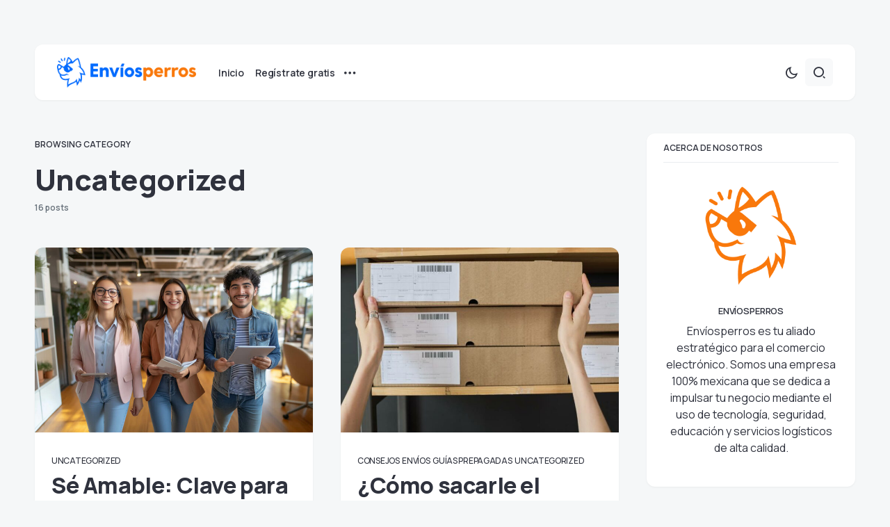

--- FILE ---
content_type: text/html; charset=UTF-8
request_url: https://blog.enviosperros.com/category/uncategorized/
body_size: 30402
content:
<!doctype html>
<html lang="es">
<head>
	<meta charset="UTF-8" />
	<meta name="viewport" content="width=device-width, initial-scale=1" />
	<link rel="profile" href="https://gmpg.org/xfn/11" />
	<meta name='robots' content='index, follow, max-image-preview:large, max-snippet:-1, max-video-preview:-1' />

	<!-- This site is optimized with the Yoast SEO plugin v26.6 - https://yoast.com/wordpress/plugins/seo/ -->
	<title>Uncategorized Archivos - Blog de Envíosperros</title>
	<link rel="canonical" href="https://blog.enviosperros.com/category/uncategorized/" />
	<link rel="next" href="https://blog.enviosperros.com/category/uncategorized/page/2/" />
	<meta property="og:locale" content="es_MX" />
	<meta property="og:type" content="article" />
	<meta property="og:title" content="Uncategorized Archivos - Blog de Envíosperros" />
	<meta property="og:url" content="https://blog.enviosperros.com/category/uncategorized/" />
	<meta property="og:site_name" content="Blog de Envíosperros" />
	<meta name="twitter:card" content="summary_large_image" />
	<script type="application/ld+json" class="yoast-schema-graph">{"@context":"https://schema.org","@graph":[{"@type":"CollectionPage","@id":"https://blog.enviosperros.com/category/uncategorized/","url":"https://blog.enviosperros.com/category/uncategorized/","name":"Uncategorized Archivos - Blog de Envíosperros","isPartOf":{"@id":"https://blog.enviosperros.com/#website"},"primaryImageOfPage":{"@id":"https://blog.enviosperros.com/category/uncategorized/#primaryimage"},"image":{"@id":"https://blog.enviosperros.com/category/uncategorized/#primaryimage"},"thumbnailUrl":"https://blog.enviosperros.com/wp-content/uploads/2024/10/Se-amable.jpg","breadcrumb":{"@id":"https://blog.enviosperros.com/category/uncategorized/#breadcrumb"},"inLanguage":"es"},{"@type":"ImageObject","inLanguage":"es","@id":"https://blog.enviosperros.com/category/uncategorized/#primaryimage","url":"https://blog.enviosperros.com/wp-content/uploads/2024/10/Se-amable.jpg","contentUrl":"https://blog.enviosperros.com/wp-content/uploads/2024/10/Se-amable.jpg","width":1204,"height":675},{"@type":"BreadcrumbList","@id":"https://blog.enviosperros.com/category/uncategorized/#breadcrumb","itemListElement":[{"@type":"ListItem","position":1,"name":"Inicio","item":"https://blog.enviosperros.com/"},{"@type":"ListItem","position":2,"name":"Uncategorized"}]},{"@type":"WebSite","@id":"https://blog.enviosperros.com/#website","url":"https://blog.enviosperros.com/","name":"Blog de Envíosperros","description":"El mejor aliado para tu negocio","publisher":{"@id":"https://blog.enviosperros.com/#organization"},"potentialAction":[{"@type":"SearchAction","target":{"@type":"EntryPoint","urlTemplate":"https://blog.enviosperros.com/?s={search_term_string}"},"query-input":{"@type":"PropertyValueSpecification","valueRequired":true,"valueName":"search_term_string"}}],"inLanguage":"es"},{"@type":"Organization","@id":"https://blog.enviosperros.com/#organization","name":"Blog de Envíosperros","url":"https://blog.enviosperros.com/","logo":{"@type":"ImageObject","inLanguage":"es","@id":"https://blog.enviosperros.com/#/schema/logo/image/","url":"https://blog.enviosperros.com/wp-content/uploads/2022/04/cropped-Logo-Blog-Enviosperros.png","contentUrl":"https://blog.enviosperros.com/wp-content/uploads/2022/04/cropped-Logo-Blog-Enviosperros.png","width":170,"height":60,"caption":"Blog de Envíosperros"},"image":{"@id":"https://blog.enviosperros.com/#/schema/logo/image/"}}]}</script>
	<!-- / Yoast SEO plugin. -->


<link rel='dns-prefetch' href='//www.googletagmanager.com' />
<link rel='dns-prefetch' href='//fonts.googleapis.com' />
<link href='https://fonts.gstatic.com' crossorigin rel='preconnect' />
<link rel="alternate" type="application/rss+xml" title="Blog de Envíosperros &raquo; Feed" href="https://blog.enviosperros.com/feed/" />
<link rel="alternate" type="application/rss+xml" title="Blog de Envíosperros &raquo; RSS de los comentarios" href="https://blog.enviosperros.com/comments/feed/" />
<link rel="alternate" type="application/rss+xml" title="Blog de Envíosperros &raquo; Uncategorized RSS de la categoría" href="https://blog.enviosperros.com/category/uncategorized/feed/" />
			<link rel="preload" href="https://blog.enviosperros.com/wp-content/plugins/canvas/assets/fonts/canvas-icons.woff" as="font" type="font/woff" crossorigin>
			<style id='wp-img-auto-sizes-contain-inline-css'>
img:is([sizes=auto i],[sizes^="auto," i]){contain-intrinsic-size:3000px 1500px}
/*# sourceURL=wp-img-auto-sizes-contain-inline-css */
</style>
<link rel='stylesheet' id='canvas-css' href='https://blog.enviosperros.com/wp-content/plugins/canvas/assets/css/canvas.css?ver=2.5.1' media='all' />
<link rel='alternate stylesheet' id='powerkit-icons-css' href='https://blog.enviosperros.com/wp-content/plugins/powerkit/assets/fonts/powerkit-icons.woff?ver=3.0.4' as='font' type='font/wof' crossorigin />
<link rel='stylesheet' id='powerkit-css' href='https://blog.enviosperros.com/wp-content/plugins/powerkit/assets/css/powerkit.css?ver=3.0.4' media='all' />
<style id='wp-block-library-inline-css'>
:root{--wp-block-synced-color:#7a00df;--wp-block-synced-color--rgb:122,0,223;--wp-bound-block-color:var(--wp-block-synced-color);--wp-editor-canvas-background:#ddd;--wp-admin-theme-color:#007cba;--wp-admin-theme-color--rgb:0,124,186;--wp-admin-theme-color-darker-10:#006ba1;--wp-admin-theme-color-darker-10--rgb:0,107,160.5;--wp-admin-theme-color-darker-20:#005a87;--wp-admin-theme-color-darker-20--rgb:0,90,135;--wp-admin-border-width-focus:2px}@media (min-resolution:192dpi){:root{--wp-admin-border-width-focus:1.5px}}.wp-element-button{cursor:pointer}:root .has-very-light-gray-background-color{background-color:#eee}:root .has-very-dark-gray-background-color{background-color:#313131}:root .has-very-light-gray-color{color:#eee}:root .has-very-dark-gray-color{color:#313131}:root .has-vivid-green-cyan-to-vivid-cyan-blue-gradient-background{background:linear-gradient(135deg,#00d084,#0693e3)}:root .has-purple-crush-gradient-background{background:linear-gradient(135deg,#34e2e4,#4721fb 50%,#ab1dfe)}:root .has-hazy-dawn-gradient-background{background:linear-gradient(135deg,#faaca8,#dad0ec)}:root .has-subdued-olive-gradient-background{background:linear-gradient(135deg,#fafae1,#67a671)}:root .has-atomic-cream-gradient-background{background:linear-gradient(135deg,#fdd79a,#004a59)}:root .has-nightshade-gradient-background{background:linear-gradient(135deg,#330968,#31cdcf)}:root .has-midnight-gradient-background{background:linear-gradient(135deg,#020381,#2874fc)}:root{--wp--preset--font-size--normal:16px;--wp--preset--font-size--huge:42px}.has-regular-font-size{font-size:1em}.has-larger-font-size{font-size:2.625em}.has-normal-font-size{font-size:var(--wp--preset--font-size--normal)}.has-huge-font-size{font-size:var(--wp--preset--font-size--huge)}.has-text-align-center{text-align:center}.has-text-align-left{text-align:left}.has-text-align-right{text-align:right}.has-fit-text{white-space:nowrap!important}#end-resizable-editor-section{display:none}.aligncenter{clear:both}.items-justified-left{justify-content:flex-start}.items-justified-center{justify-content:center}.items-justified-right{justify-content:flex-end}.items-justified-space-between{justify-content:space-between}.screen-reader-text{border:0;clip-path:inset(50%);height:1px;margin:-1px;overflow:hidden;padding:0;position:absolute;width:1px;word-wrap:normal!important}.screen-reader-text:focus{background-color:#ddd;clip-path:none;color:#444;display:block;font-size:1em;height:auto;left:5px;line-height:normal;padding:15px 23px 14px;text-decoration:none;top:5px;width:auto;z-index:100000}html :where(.has-border-color){border-style:solid}html :where([style*=border-top-color]){border-top-style:solid}html :where([style*=border-right-color]){border-right-style:solid}html :where([style*=border-bottom-color]){border-bottom-style:solid}html :where([style*=border-left-color]){border-left-style:solid}html :where([style*=border-width]){border-style:solid}html :where([style*=border-top-width]){border-top-style:solid}html :where([style*=border-right-width]){border-right-style:solid}html :where([style*=border-bottom-width]){border-bottom-style:solid}html :where([style*=border-left-width]){border-left-style:solid}html :where(img[class*=wp-image-]){height:auto;max-width:100%}:where(figure){margin:0 0 1em}html :where(.is-position-sticky){--wp-admin--admin-bar--position-offset:var(--wp-admin--admin-bar--height,0px)}@media screen and (max-width:600px){html :where(.is-position-sticky){--wp-admin--admin-bar--position-offset:0px}}

/*# sourceURL=wp-block-library-inline-css */
</style><style id='wp-block-heading-inline-css'>
h1:where(.wp-block-heading).has-background,h2:where(.wp-block-heading).has-background,h3:where(.wp-block-heading).has-background,h4:where(.wp-block-heading).has-background,h5:where(.wp-block-heading).has-background,h6:where(.wp-block-heading).has-background{padding:1.25em 2.375em}h1.has-text-align-left[style*=writing-mode]:where([style*=vertical-lr]),h1.has-text-align-right[style*=writing-mode]:where([style*=vertical-rl]),h2.has-text-align-left[style*=writing-mode]:where([style*=vertical-lr]),h2.has-text-align-right[style*=writing-mode]:where([style*=vertical-rl]),h3.has-text-align-left[style*=writing-mode]:where([style*=vertical-lr]),h3.has-text-align-right[style*=writing-mode]:where([style*=vertical-rl]),h4.has-text-align-left[style*=writing-mode]:where([style*=vertical-lr]),h4.has-text-align-right[style*=writing-mode]:where([style*=vertical-rl]),h5.has-text-align-left[style*=writing-mode]:where([style*=vertical-lr]),h5.has-text-align-right[style*=writing-mode]:where([style*=vertical-rl]),h6.has-text-align-left[style*=writing-mode]:where([style*=vertical-lr]),h6.has-text-align-right[style*=writing-mode]:where([style*=vertical-rl]){rotate:180deg}
/*# sourceURL=https://blog.enviosperros.com/wp-includes/blocks/heading/style.min.css */
</style>
<link rel='stylesheet' id='canvas-block-row-style-css' href='https://blog.enviosperros.com/wp-content/plugins/canvas/components/layout-blocks/block-row/block-row.css?ver=1750180307' media='all' />
<style id='global-styles-inline-css'>
:root{--wp--preset--aspect-ratio--square: 1;--wp--preset--aspect-ratio--4-3: 4/3;--wp--preset--aspect-ratio--3-4: 3/4;--wp--preset--aspect-ratio--3-2: 3/2;--wp--preset--aspect-ratio--2-3: 2/3;--wp--preset--aspect-ratio--16-9: 16/9;--wp--preset--aspect-ratio--9-16: 9/16;--wp--preset--color--black: #000000;--wp--preset--color--cyan-bluish-gray: #abb8c3;--wp--preset--color--white: #FFFFFF;--wp--preset--color--pale-pink: #f78da7;--wp--preset--color--vivid-red: #cf2e2e;--wp--preset--color--luminous-vivid-orange: #ff6900;--wp--preset--color--luminous-vivid-amber: #fcb900;--wp--preset--color--light-green-cyan: #7bdcb5;--wp--preset--color--vivid-green-cyan: #00d084;--wp--preset--color--pale-cyan-blue: #8ed1fc;--wp--preset--color--vivid-cyan-blue: #0693e3;--wp--preset--color--vivid-purple: #9b51e0;--wp--preset--color--blue: #59BACC;--wp--preset--color--green: #58AD69;--wp--preset--color--orange: #FFBC49;--wp--preset--color--red: #e32c26;--wp--preset--color--gray-50: #f8f9fa;--wp--preset--color--gray-100: #f8f9fb;--wp--preset--color--gray-200: #e9ecef;--wp--preset--color--secondary: #67717a;--wp--preset--color--primary: #2f323d;--wp--preset--gradient--vivid-cyan-blue-to-vivid-purple: linear-gradient(135deg,rgb(6,147,227) 0%,rgb(155,81,224) 100%);--wp--preset--gradient--light-green-cyan-to-vivid-green-cyan: linear-gradient(135deg,rgb(122,220,180) 0%,rgb(0,208,130) 100%);--wp--preset--gradient--luminous-vivid-amber-to-luminous-vivid-orange: linear-gradient(135deg,rgb(252,185,0) 0%,rgb(255,105,0) 100%);--wp--preset--gradient--luminous-vivid-orange-to-vivid-red: linear-gradient(135deg,rgb(255,105,0) 0%,rgb(207,46,46) 100%);--wp--preset--gradient--very-light-gray-to-cyan-bluish-gray: linear-gradient(135deg,rgb(238,238,238) 0%,rgb(169,184,195) 100%);--wp--preset--gradient--cool-to-warm-spectrum: linear-gradient(135deg,rgb(74,234,220) 0%,rgb(151,120,209) 20%,rgb(207,42,186) 40%,rgb(238,44,130) 60%,rgb(251,105,98) 80%,rgb(254,248,76) 100%);--wp--preset--gradient--blush-light-purple: linear-gradient(135deg,rgb(255,206,236) 0%,rgb(152,150,240) 100%);--wp--preset--gradient--blush-bordeaux: linear-gradient(135deg,rgb(254,205,165) 0%,rgb(254,45,45) 50%,rgb(107,0,62) 100%);--wp--preset--gradient--luminous-dusk: linear-gradient(135deg,rgb(255,203,112) 0%,rgb(199,81,192) 50%,rgb(65,88,208) 100%);--wp--preset--gradient--pale-ocean: linear-gradient(135deg,rgb(255,245,203) 0%,rgb(182,227,212) 50%,rgb(51,167,181) 100%);--wp--preset--gradient--electric-grass: linear-gradient(135deg,rgb(202,248,128) 0%,rgb(113,206,126) 100%);--wp--preset--gradient--midnight: linear-gradient(135deg,rgb(2,3,129) 0%,rgb(40,116,252) 100%);--wp--preset--font-size--small: 13px;--wp--preset--font-size--medium: 20px;--wp--preset--font-size--large: 36px;--wp--preset--font-size--x-large: 42px;--wp--preset--spacing--20: 0.44rem;--wp--preset--spacing--30: 0.67rem;--wp--preset--spacing--40: 1rem;--wp--preset--spacing--50: 1.5rem;--wp--preset--spacing--60: 2.25rem;--wp--preset--spacing--70: 3.38rem;--wp--preset--spacing--80: 5.06rem;--wp--preset--shadow--natural: 6px 6px 9px rgba(0, 0, 0, 0.2);--wp--preset--shadow--deep: 12px 12px 50px rgba(0, 0, 0, 0.4);--wp--preset--shadow--sharp: 6px 6px 0px rgba(0, 0, 0, 0.2);--wp--preset--shadow--outlined: 6px 6px 0px -3px rgb(255, 255, 255), 6px 6px rgb(0, 0, 0);--wp--preset--shadow--crisp: 6px 6px 0px rgb(0, 0, 0);}:where(.is-layout-flex){gap: 0.5em;}:where(.is-layout-grid){gap: 0.5em;}body .is-layout-flex{display: flex;}.is-layout-flex{flex-wrap: wrap;align-items: center;}.is-layout-flex > :is(*, div){margin: 0;}body .is-layout-grid{display: grid;}.is-layout-grid > :is(*, div){margin: 0;}:where(.wp-block-columns.is-layout-flex){gap: 2em;}:where(.wp-block-columns.is-layout-grid){gap: 2em;}:where(.wp-block-post-template.is-layout-flex){gap: 1.25em;}:where(.wp-block-post-template.is-layout-grid){gap: 1.25em;}.has-black-color{color: var(--wp--preset--color--black) !important;}.has-cyan-bluish-gray-color{color: var(--wp--preset--color--cyan-bluish-gray) !important;}.has-white-color{color: var(--wp--preset--color--white) !important;}.has-pale-pink-color{color: var(--wp--preset--color--pale-pink) !important;}.has-vivid-red-color{color: var(--wp--preset--color--vivid-red) !important;}.has-luminous-vivid-orange-color{color: var(--wp--preset--color--luminous-vivid-orange) !important;}.has-luminous-vivid-amber-color{color: var(--wp--preset--color--luminous-vivid-amber) !important;}.has-light-green-cyan-color{color: var(--wp--preset--color--light-green-cyan) !important;}.has-vivid-green-cyan-color{color: var(--wp--preset--color--vivid-green-cyan) !important;}.has-pale-cyan-blue-color{color: var(--wp--preset--color--pale-cyan-blue) !important;}.has-vivid-cyan-blue-color{color: var(--wp--preset--color--vivid-cyan-blue) !important;}.has-vivid-purple-color{color: var(--wp--preset--color--vivid-purple) !important;}.has-black-background-color{background-color: var(--wp--preset--color--black) !important;}.has-cyan-bluish-gray-background-color{background-color: var(--wp--preset--color--cyan-bluish-gray) !important;}.has-white-background-color{background-color: var(--wp--preset--color--white) !important;}.has-pale-pink-background-color{background-color: var(--wp--preset--color--pale-pink) !important;}.has-vivid-red-background-color{background-color: var(--wp--preset--color--vivid-red) !important;}.has-luminous-vivid-orange-background-color{background-color: var(--wp--preset--color--luminous-vivid-orange) !important;}.has-luminous-vivid-amber-background-color{background-color: var(--wp--preset--color--luminous-vivid-amber) !important;}.has-light-green-cyan-background-color{background-color: var(--wp--preset--color--light-green-cyan) !important;}.has-vivid-green-cyan-background-color{background-color: var(--wp--preset--color--vivid-green-cyan) !important;}.has-pale-cyan-blue-background-color{background-color: var(--wp--preset--color--pale-cyan-blue) !important;}.has-vivid-cyan-blue-background-color{background-color: var(--wp--preset--color--vivid-cyan-blue) !important;}.has-vivid-purple-background-color{background-color: var(--wp--preset--color--vivid-purple) !important;}.has-black-border-color{border-color: var(--wp--preset--color--black) !important;}.has-cyan-bluish-gray-border-color{border-color: var(--wp--preset--color--cyan-bluish-gray) !important;}.has-white-border-color{border-color: var(--wp--preset--color--white) !important;}.has-pale-pink-border-color{border-color: var(--wp--preset--color--pale-pink) !important;}.has-vivid-red-border-color{border-color: var(--wp--preset--color--vivid-red) !important;}.has-luminous-vivid-orange-border-color{border-color: var(--wp--preset--color--luminous-vivid-orange) !important;}.has-luminous-vivid-amber-border-color{border-color: var(--wp--preset--color--luminous-vivid-amber) !important;}.has-light-green-cyan-border-color{border-color: var(--wp--preset--color--light-green-cyan) !important;}.has-vivid-green-cyan-border-color{border-color: var(--wp--preset--color--vivid-green-cyan) !important;}.has-pale-cyan-blue-border-color{border-color: var(--wp--preset--color--pale-cyan-blue) !important;}.has-vivid-cyan-blue-border-color{border-color: var(--wp--preset--color--vivid-cyan-blue) !important;}.has-vivid-purple-border-color{border-color: var(--wp--preset--color--vivid-purple) !important;}.has-vivid-cyan-blue-to-vivid-purple-gradient-background{background: var(--wp--preset--gradient--vivid-cyan-blue-to-vivid-purple) !important;}.has-light-green-cyan-to-vivid-green-cyan-gradient-background{background: var(--wp--preset--gradient--light-green-cyan-to-vivid-green-cyan) !important;}.has-luminous-vivid-amber-to-luminous-vivid-orange-gradient-background{background: var(--wp--preset--gradient--luminous-vivid-amber-to-luminous-vivid-orange) !important;}.has-luminous-vivid-orange-to-vivid-red-gradient-background{background: var(--wp--preset--gradient--luminous-vivid-orange-to-vivid-red) !important;}.has-very-light-gray-to-cyan-bluish-gray-gradient-background{background: var(--wp--preset--gradient--very-light-gray-to-cyan-bluish-gray) !important;}.has-cool-to-warm-spectrum-gradient-background{background: var(--wp--preset--gradient--cool-to-warm-spectrum) !important;}.has-blush-light-purple-gradient-background{background: var(--wp--preset--gradient--blush-light-purple) !important;}.has-blush-bordeaux-gradient-background{background: var(--wp--preset--gradient--blush-bordeaux) !important;}.has-luminous-dusk-gradient-background{background: var(--wp--preset--gradient--luminous-dusk) !important;}.has-pale-ocean-gradient-background{background: var(--wp--preset--gradient--pale-ocean) !important;}.has-electric-grass-gradient-background{background: var(--wp--preset--gradient--electric-grass) !important;}.has-midnight-gradient-background{background: var(--wp--preset--gradient--midnight) !important;}.has-small-font-size{font-size: var(--wp--preset--font-size--small) !important;}.has-medium-font-size{font-size: var(--wp--preset--font-size--medium) !important;}.has-large-font-size{font-size: var(--wp--preset--font-size--large) !important;}.has-x-large-font-size{font-size: var(--wp--preset--font-size--x-large) !important;}
:where(.wp-block-columns.is-layout-flex){gap: 2em;}:where(.wp-block-columns.is-layout-grid){gap: 2em;}
/*# sourceURL=global-styles-inline-css */
</style>
<style id='core-block-supports-inline-css'>
.wp-container-core-columns-is-layout-9d6595d7{flex-wrap:nowrap;}.wp-container-core-buttons-is-layout-16018d1d{justify-content:center;}
/*# sourceURL=core-block-supports-inline-css */
</style>

<style id='classic-theme-styles-inline-css'>
/*! This file is auto-generated */
.wp-block-button__link{color:#fff;background-color:#32373c;border-radius:9999px;box-shadow:none;text-decoration:none;padding:calc(.667em + 2px) calc(1.333em + 2px);font-size:1.125em}.wp-block-file__button{background:#32373c;color:#fff;text-decoration:none}
/*# sourceURL=/wp-includes/css/classic-themes.min.css */
</style>
<link rel='stylesheet' id='canvas-block-posts-sidebar-css' href='https://blog.enviosperros.com/wp-content/plugins/canvas/components/posts/block-posts-sidebar/block-posts-sidebar.css?ver=1750180307' media='all' />
<link rel='stylesheet' id='wp-components-css' href='https://blog.enviosperros.com/wp-includes/css/dist/components/style.min.css?ver=cf19459cd70edda9e67976cf7e282a82' media='all' />
<link rel='stylesheet' id='wp-preferences-css' href='https://blog.enviosperros.com/wp-includes/css/dist/preferences/style.min.css?ver=cf19459cd70edda9e67976cf7e282a82' media='all' />
<link rel='stylesheet' id='wp-block-editor-css' href='https://blog.enviosperros.com/wp-includes/css/dist/block-editor/style.min.css?ver=cf19459cd70edda9e67976cf7e282a82' media='all' />
<link rel='stylesheet' id='popup-maker-block-library-style-css' href='https://blog.enviosperros.com/wp-content/plugins/popup-maker/dist/packages/block-library-style.css?ver=dbea705cfafe089d65f1' media='all' />
<link rel='stylesheet' id='absolute-reviews-css' href='https://blog.enviosperros.com/wp-content/plugins/absolute-reviews/public/css/absolute-reviews-public.css?ver=1.1.6' media='all' />
<link rel='stylesheet' id='canvas-block-heading-style-css' href='https://blog.enviosperros.com/wp-content/plugins/canvas/components/content-formatting/block-heading/block.css?ver=1750180307' media='all' />
<link rel='stylesheet' id='canvas-block-list-style-css' href='https://blog.enviosperros.com/wp-content/plugins/canvas/components/content-formatting/block-list/block.css?ver=1750180307' media='all' />
<link rel='stylesheet' id='canvas-block-paragraph-style-css' href='https://blog.enviosperros.com/wp-content/plugins/canvas/components/content-formatting/block-paragraph/block.css?ver=1750180307' media='all' />
<link rel='stylesheet' id='canvas-block-separator-style-css' href='https://blog.enviosperros.com/wp-content/plugins/canvas/components/content-formatting/block-separator/block.css?ver=1750180307' media='all' />
<link rel='stylesheet' id='canvas-block-group-style-css' href='https://blog.enviosperros.com/wp-content/plugins/canvas/components/basic-elements/block-group/block.css?ver=1750180307' media='all' />
<link rel='stylesheet' id='canvas-block-cover-style-css' href='https://blog.enviosperros.com/wp-content/plugins/canvas/components/basic-elements/block-cover/block.css?ver=1750180307' media='all' />
<link rel='stylesheet' id='popularis-extra-css' href='https://blog.enviosperros.com/wp-content/plugins/popularis-extra/assets/css/style.css?ver=1.2.10' media='all' />
<link rel='stylesheet' id='powerkit-author-box-css' href='https://blog.enviosperros.com/wp-content/plugins/powerkit/modules/author-box/public/css/public-powerkit-author-box.css?ver=3.0.4' media='all' />
<link rel='stylesheet' id='powerkit-basic-elements-css' href='https://blog.enviosperros.com/wp-content/plugins/powerkit/modules/basic-elements/public/css/public-powerkit-basic-elements.css?ver=3.0.4' media='screen' />
<link rel='stylesheet' id='powerkit-coming-soon-css' href='https://blog.enviosperros.com/wp-content/plugins/powerkit/modules/coming-soon/public/css/public-powerkit-coming-soon.css?ver=3.0.4' media='all' />
<link rel='stylesheet' id='powerkit-content-formatting-css' href='https://blog.enviosperros.com/wp-content/plugins/powerkit/modules/content-formatting/public/css/public-powerkit-content-formatting.css?ver=3.0.4' media='all' />
<link rel='stylesheet' id='powerkit-сontributors-css' href='https://blog.enviosperros.com/wp-content/plugins/powerkit/modules/contributors/public/css/public-powerkit-contributors.css?ver=3.0.4' media='all' />
<link rel='stylesheet' id='powerkit-facebook-css' href='https://blog.enviosperros.com/wp-content/plugins/powerkit/modules/facebook/public/css/public-powerkit-facebook.css?ver=3.0.4' media='all' />
<link rel='stylesheet' id='powerkit-featured-categories-css' href='https://blog.enviosperros.com/wp-content/plugins/powerkit/modules/featured-categories/public/css/public-powerkit-featured-categories.css?ver=3.0.4' media='all' />
<link rel='stylesheet' id='powerkit-inline-posts-css' href='https://blog.enviosperros.com/wp-content/plugins/powerkit/modules/inline-posts/public/css/public-powerkit-inline-posts.css?ver=3.0.4' media='all' />
<link rel='stylesheet' id='powerkit-instagram-css' href='https://blog.enviosperros.com/wp-content/plugins/powerkit/modules/instagram/public/css/public-powerkit-instagram.css?ver=3.0.4' media='all' />
<link rel='stylesheet' id='powerkit-justified-gallery-css' href='https://blog.enviosperros.com/wp-content/plugins/powerkit/modules/justified-gallery/public/css/public-powerkit-justified-gallery.css?ver=3.0.4' media='all' />
<link rel='stylesheet' id='powerkit-lazyload-css' href='https://blog.enviosperros.com/wp-content/plugins/powerkit/modules/lazyload/public/css/public-powerkit-lazyload.css?ver=3.0.4' media='all' />
<link rel='stylesheet' id='glightbox-css' href='https://blog.enviosperros.com/wp-content/plugins/powerkit/modules/lightbox/public/css/glightbox.min.css?ver=3.0.4' media='all' />
<link rel='stylesheet' id='powerkit-lightbox-css' href='https://blog.enviosperros.com/wp-content/plugins/powerkit/modules/lightbox/public/css/public-powerkit-lightbox.css?ver=3.0.4' media='all' />
<link rel='stylesheet' id='powerkit-opt-in-forms-css' href='https://blog.enviosperros.com/wp-content/plugins/powerkit/modules/opt-in-forms/public/css/public-powerkit-opt-in-forms.css?ver=3.0.4' media='all' />
<link rel='stylesheet' id='powerkit-pinterest-css' href='https://blog.enviosperros.com/wp-content/plugins/powerkit/modules/pinterest/public/css/public-powerkit-pinterest.css?ver=3.0.4' media='all' />
<link rel='stylesheet' id='powerkit-widget-posts-css' href='https://blog.enviosperros.com/wp-content/plugins/powerkit/modules/posts/public/css/public-powerkit-widget-posts.css?ver=3.0.4' media='all' />
<link rel='stylesheet' id='powerkit-scroll-to-top-css' href='https://blog.enviosperros.com/wp-content/plugins/powerkit/modules/scroll-to-top/public/css/public-powerkit-scroll-to-top.css?ver=3.0.4' media='all' />
<link rel='stylesheet' id='powerkit-share-buttons-css' href='https://blog.enviosperros.com/wp-content/plugins/powerkit/modules/share-buttons/public/css/public-powerkit-share-buttons.css?ver=3.0.4' media='all' />
<link rel='stylesheet' id='powerkit-slider-gallery-css' href='https://blog.enviosperros.com/wp-content/plugins/powerkit/modules/slider-gallery/public/css/public-powerkit-slider-gallery.css?ver=3.0.4' media='all' />
<link rel='stylesheet' id='powerkit-social-links-css' href='https://blog.enviosperros.com/wp-content/plugins/powerkit/modules/social-links/public/css/public-powerkit-social-links.css?ver=3.0.4' media='all' />
<link rel='stylesheet' id='powerkit-twitter-css' href='https://blog.enviosperros.com/wp-content/plugins/powerkit/modules/twitter/public/css/public-powerkit-twitter.css?ver=3.0.4' media='all' />
<link rel='stylesheet' id='powerkit-widget-about-css' href='https://blog.enviosperros.com/wp-content/plugins/powerkit/modules/widget-about/public/css/public-powerkit-widget-about.css?ver=3.0.4' media='all' />
<link rel='stylesheet' id='ppress-frontend-css' href='https://blog.enviosperros.com/wp-content/plugins/wp-user-avatar/assets/css/frontend.min.css?ver=4.16.8' media='all' />
<link rel='stylesheet' id='ppress-flatpickr-css' href='https://blog.enviosperros.com/wp-content/plugins/wp-user-avatar/assets/flatpickr/flatpickr.min.css?ver=4.16.8' media='all' />
<link rel='stylesheet' id='ppress-select2-css' href='https://blog.enviosperros.com/wp-content/plugins/wp-user-avatar/assets/select2/select2.min.css?ver=cf19459cd70edda9e67976cf7e282a82' media='all' />
<link rel='stylesheet' id='ez-toc-css' href='https://blog.enviosperros.com/wp-content/plugins/easy-table-of-contents/assets/css/screen.min.css?ver=2.0.79.2' media='all' />
<style id='ez-toc-inline-css'>
div#ez-toc-container .ez-toc-title {font-size: 120%;}div#ez-toc-container .ez-toc-title {font-weight: 500;}div#ez-toc-container ul li , div#ez-toc-container ul li a {font-size: 95%;}div#ez-toc-container ul li , div#ez-toc-container ul li a {font-weight: 500;}div#ez-toc-container nav ul ul li {font-size: 90%;}.ez-toc-box-title {font-weight: bold; margin-bottom: 10px; text-align: center; text-transform: uppercase; letter-spacing: 1px; color: #666; padding-bottom: 5px;position:absolute;top:-4%;left:5%;background-color: inherit;transition: top 0.3s ease;}.ez-toc-box-title.toc-closed {top:-25%;}
.ez-toc-container-direction {direction: ltr;}.ez-toc-counter ul{counter-reset: item ;}.ez-toc-counter nav ul li a::before {content: counters(item, '.', decimal) '. ';display: inline-block;counter-increment: item;flex-grow: 0;flex-shrink: 0;margin-right: .2em; float: left; }.ez-toc-widget-direction {direction: ltr;}.ez-toc-widget-container ul{counter-reset: item ;}.ez-toc-widget-container nav ul li a::before {content: counters(item, '.', decimal) '. ';display: inline-block;counter-increment: item;flex-grow: 0;flex-shrink: 0;margin-right: .2em; float: left; }
/*# sourceURL=ez-toc-inline-css */
</style>
<link rel='stylesheet' id='csco-styles-css' href='https://blog.enviosperros.com/wp-content/themes/caards/style.css?ver=1.0.4' media='all' />
<style id='csco-styles-inline-css'>
:root { --social-links-label: "CONNECT"; }
.searchwp-live-search-no-min-chars:after { content: "Continue typing" }
/*# sourceURL=csco-styles-inline-css */
</style>
<link rel='stylesheet' id='canvas-block-section-heading-style-css' href='https://blog.enviosperros.com/wp-content/plugins/canvas/components/basic-elements/block-section-heading/block.css?ver=1750180307' media='all' />
<style id='wp-block-paragraph-inline-css'>
.is-small-text{font-size:.875em}.is-regular-text{font-size:1em}.is-large-text{font-size:2.25em}.is-larger-text{font-size:3em}.has-drop-cap:not(:focus):first-letter{float:left;font-size:8.4em;font-style:normal;font-weight:100;line-height:.68;margin:.05em .1em 0 0;text-transform:uppercase}body.rtl .has-drop-cap:not(:focus):first-letter{float:none;margin-left:.1em}p.has-drop-cap.has-background{overflow:hidden}:root :where(p.has-background){padding:1.25em 2.375em}:where(p.has-text-color:not(.has-link-color)) a{color:inherit}p.has-text-align-left[style*="writing-mode:vertical-lr"],p.has-text-align-right[style*="writing-mode:vertical-rl"]{rotate:180deg}
/*# sourceURL=https://blog.enviosperros.com/wp-includes/blocks/paragraph/style.min.css */
</style>
<style id='wp-block-list-inline-css'>
ol,ul{box-sizing:border-box}:root :where(.wp-block-list.has-background){padding:1.25em 2.375em}
/*# sourceURL=https://blog.enviosperros.com/wp-includes/blocks/list/style.min.css */
</style>
<style id='wp-block-group-inline-css'>
.wp-block-group{box-sizing:border-box}:where(.wp-block-group.wp-block-group-is-layout-constrained){position:relative}
/*# sourceURL=https://blog.enviosperros.com/wp-includes/blocks/group/style.min.css */
</style>
<style id='wp-block-image-inline-css'>
.wp-block-image>a,.wp-block-image>figure>a{display:inline-block}.wp-block-image img{box-sizing:border-box;height:auto;max-width:100%;vertical-align:bottom}@media not (prefers-reduced-motion){.wp-block-image img.hide{visibility:hidden}.wp-block-image img.show{animation:show-content-image .4s}}.wp-block-image[style*=border-radius] img,.wp-block-image[style*=border-radius]>a{border-radius:inherit}.wp-block-image.has-custom-border img{box-sizing:border-box}.wp-block-image.aligncenter{text-align:center}.wp-block-image.alignfull>a,.wp-block-image.alignwide>a{width:100%}.wp-block-image.alignfull img,.wp-block-image.alignwide img{height:auto;width:100%}.wp-block-image .aligncenter,.wp-block-image .alignleft,.wp-block-image .alignright,.wp-block-image.aligncenter,.wp-block-image.alignleft,.wp-block-image.alignright{display:table}.wp-block-image .aligncenter>figcaption,.wp-block-image .alignleft>figcaption,.wp-block-image .alignright>figcaption,.wp-block-image.aligncenter>figcaption,.wp-block-image.alignleft>figcaption,.wp-block-image.alignright>figcaption{caption-side:bottom;display:table-caption}.wp-block-image .alignleft{float:left;margin:.5em 1em .5em 0}.wp-block-image .alignright{float:right;margin:.5em 0 .5em 1em}.wp-block-image .aligncenter{margin-left:auto;margin-right:auto}.wp-block-image :where(figcaption){margin-bottom:1em;margin-top:.5em}.wp-block-image.is-style-circle-mask img{border-radius:9999px}@supports ((-webkit-mask-image:none) or (mask-image:none)) or (-webkit-mask-image:none){.wp-block-image.is-style-circle-mask img{border-radius:0;-webkit-mask-image:url('data:image/svg+xml;utf8,<svg viewBox="0 0 100 100" xmlns="http://www.w3.org/2000/svg"><circle cx="50" cy="50" r="50"/></svg>');mask-image:url('data:image/svg+xml;utf8,<svg viewBox="0 0 100 100" xmlns="http://www.w3.org/2000/svg"><circle cx="50" cy="50" r="50"/></svg>');mask-mode:alpha;-webkit-mask-position:center;mask-position:center;-webkit-mask-repeat:no-repeat;mask-repeat:no-repeat;-webkit-mask-size:contain;mask-size:contain}}:root :where(.wp-block-image.is-style-rounded img,.wp-block-image .is-style-rounded img){border-radius:9999px}.wp-block-image figure{margin:0}.wp-lightbox-container{display:flex;flex-direction:column;position:relative}.wp-lightbox-container img{cursor:zoom-in}.wp-lightbox-container img:hover+button{opacity:1}.wp-lightbox-container button{align-items:center;backdrop-filter:blur(16px) saturate(180%);background-color:#5a5a5a40;border:none;border-radius:4px;cursor:zoom-in;display:flex;height:20px;justify-content:center;opacity:0;padding:0;position:absolute;right:16px;text-align:center;top:16px;width:20px;z-index:100}@media not (prefers-reduced-motion){.wp-lightbox-container button{transition:opacity .2s ease}}.wp-lightbox-container button:focus-visible{outline:3px auto #5a5a5a40;outline:3px auto -webkit-focus-ring-color;outline-offset:3px}.wp-lightbox-container button:hover{cursor:pointer;opacity:1}.wp-lightbox-container button:focus{opacity:1}.wp-lightbox-container button:focus,.wp-lightbox-container button:hover,.wp-lightbox-container button:not(:hover):not(:active):not(.has-background){background-color:#5a5a5a40;border:none}.wp-lightbox-overlay{box-sizing:border-box;cursor:zoom-out;height:100vh;left:0;overflow:hidden;position:fixed;top:0;visibility:hidden;width:100%;z-index:100000}.wp-lightbox-overlay .close-button{align-items:center;cursor:pointer;display:flex;justify-content:center;min-height:40px;min-width:40px;padding:0;position:absolute;right:calc(env(safe-area-inset-right) + 16px);top:calc(env(safe-area-inset-top) + 16px);z-index:5000000}.wp-lightbox-overlay .close-button:focus,.wp-lightbox-overlay .close-button:hover,.wp-lightbox-overlay .close-button:not(:hover):not(:active):not(.has-background){background:none;border:none}.wp-lightbox-overlay .lightbox-image-container{height:var(--wp--lightbox-container-height);left:50%;overflow:hidden;position:absolute;top:50%;transform:translate(-50%,-50%);transform-origin:top left;width:var(--wp--lightbox-container-width);z-index:9999999999}.wp-lightbox-overlay .wp-block-image{align-items:center;box-sizing:border-box;display:flex;height:100%;justify-content:center;margin:0;position:relative;transform-origin:0 0;width:100%;z-index:3000000}.wp-lightbox-overlay .wp-block-image img{height:var(--wp--lightbox-image-height);min-height:var(--wp--lightbox-image-height);min-width:var(--wp--lightbox-image-width);width:var(--wp--lightbox-image-width)}.wp-lightbox-overlay .wp-block-image figcaption{display:none}.wp-lightbox-overlay button{background:none;border:none}.wp-lightbox-overlay .scrim{background-color:#fff;height:100%;opacity:.9;position:absolute;width:100%;z-index:2000000}.wp-lightbox-overlay.active{visibility:visible}@media not (prefers-reduced-motion){.wp-lightbox-overlay.active{animation:turn-on-visibility .25s both}.wp-lightbox-overlay.active img{animation:turn-on-visibility .35s both}.wp-lightbox-overlay.show-closing-animation:not(.active){animation:turn-off-visibility .35s both}.wp-lightbox-overlay.show-closing-animation:not(.active) img{animation:turn-off-visibility .25s both}.wp-lightbox-overlay.zoom.active{animation:none;opacity:1;visibility:visible}.wp-lightbox-overlay.zoom.active .lightbox-image-container{animation:lightbox-zoom-in .4s}.wp-lightbox-overlay.zoom.active .lightbox-image-container img{animation:none}.wp-lightbox-overlay.zoom.active .scrim{animation:turn-on-visibility .4s forwards}.wp-lightbox-overlay.zoom.show-closing-animation:not(.active){animation:none}.wp-lightbox-overlay.zoom.show-closing-animation:not(.active) .lightbox-image-container{animation:lightbox-zoom-out .4s}.wp-lightbox-overlay.zoom.show-closing-animation:not(.active) .lightbox-image-container img{animation:none}.wp-lightbox-overlay.zoom.show-closing-animation:not(.active) .scrim{animation:turn-off-visibility .4s forwards}}@keyframes show-content-image{0%{visibility:hidden}99%{visibility:hidden}to{visibility:visible}}@keyframes turn-on-visibility{0%{opacity:0}to{opacity:1}}@keyframes turn-off-visibility{0%{opacity:1;visibility:visible}99%{opacity:0;visibility:visible}to{opacity:0;visibility:hidden}}@keyframes lightbox-zoom-in{0%{transform:translate(calc((-100vw + var(--wp--lightbox-scrollbar-width))/2 + var(--wp--lightbox-initial-left-position)),calc(-50vh + var(--wp--lightbox-initial-top-position))) scale(var(--wp--lightbox-scale))}to{transform:translate(-50%,-50%) scale(1)}}@keyframes lightbox-zoom-out{0%{transform:translate(-50%,-50%) scale(1);visibility:visible}99%{visibility:visible}to{transform:translate(calc((-100vw + var(--wp--lightbox-scrollbar-width))/2 + var(--wp--lightbox-initial-left-position)),calc(-50vh + var(--wp--lightbox-initial-top-position))) scale(var(--wp--lightbox-scale));visibility:hidden}}
/*# sourceURL=https://blog.enviosperros.com/wp-includes/blocks/image/style.min.css */
</style>
<style id='wp-block-columns-inline-css'>
.wp-block-columns{box-sizing:border-box;display:flex;flex-wrap:wrap!important}@media (min-width:782px){.wp-block-columns{flex-wrap:nowrap!important}}.wp-block-columns{align-items:normal!important}.wp-block-columns.are-vertically-aligned-top{align-items:flex-start}.wp-block-columns.are-vertically-aligned-center{align-items:center}.wp-block-columns.are-vertically-aligned-bottom{align-items:flex-end}@media (max-width:781px){.wp-block-columns:not(.is-not-stacked-on-mobile)>.wp-block-column{flex-basis:100%!important}}@media (min-width:782px){.wp-block-columns:not(.is-not-stacked-on-mobile)>.wp-block-column{flex-basis:0;flex-grow:1}.wp-block-columns:not(.is-not-stacked-on-mobile)>.wp-block-column[style*=flex-basis]{flex-grow:0}}.wp-block-columns.is-not-stacked-on-mobile{flex-wrap:nowrap!important}.wp-block-columns.is-not-stacked-on-mobile>.wp-block-column{flex-basis:0;flex-grow:1}.wp-block-columns.is-not-stacked-on-mobile>.wp-block-column[style*=flex-basis]{flex-grow:0}:where(.wp-block-columns){margin-bottom:1.75em}:where(.wp-block-columns.has-background){padding:1.25em 2.375em}.wp-block-column{flex-grow:1;min-width:0;overflow-wrap:break-word;word-break:break-word}.wp-block-column.is-vertically-aligned-top{align-self:flex-start}.wp-block-column.is-vertically-aligned-center{align-self:center}.wp-block-column.is-vertically-aligned-bottom{align-self:flex-end}.wp-block-column.is-vertically-aligned-stretch{align-self:stretch}.wp-block-column.is-vertically-aligned-bottom,.wp-block-column.is-vertically-aligned-center,.wp-block-column.is-vertically-aligned-top{width:100%}
/*# sourceURL=https://blog.enviosperros.com/wp-includes/blocks/columns/style.min.css */
</style>
<style id='wp-block-button-inline-css'>
.wp-block-button__link{align-content:center;box-sizing:border-box;cursor:pointer;display:inline-block;height:100%;text-align:center;word-break:break-word}.wp-block-button__link.aligncenter{text-align:center}.wp-block-button__link.alignright{text-align:right}:where(.wp-block-button__link){border-radius:9999px;box-shadow:none;padding:calc(.667em + 2px) calc(1.333em + 2px);text-decoration:none}.wp-block-button[style*=text-decoration] .wp-block-button__link{text-decoration:inherit}.wp-block-buttons>.wp-block-button.has-custom-width{max-width:none}.wp-block-buttons>.wp-block-button.has-custom-width .wp-block-button__link{width:100%}.wp-block-buttons>.wp-block-button.has-custom-font-size .wp-block-button__link{font-size:inherit}.wp-block-buttons>.wp-block-button.wp-block-button__width-25{width:calc(25% - var(--wp--style--block-gap, .5em)*.75)}.wp-block-buttons>.wp-block-button.wp-block-button__width-50{width:calc(50% - var(--wp--style--block-gap, .5em)*.5)}.wp-block-buttons>.wp-block-button.wp-block-button__width-75{width:calc(75% - var(--wp--style--block-gap, .5em)*.25)}.wp-block-buttons>.wp-block-button.wp-block-button__width-100{flex-basis:100%;width:100%}.wp-block-buttons.is-vertical>.wp-block-button.wp-block-button__width-25{width:25%}.wp-block-buttons.is-vertical>.wp-block-button.wp-block-button__width-50{width:50%}.wp-block-buttons.is-vertical>.wp-block-button.wp-block-button__width-75{width:75%}.wp-block-button.is-style-squared,.wp-block-button__link.wp-block-button.is-style-squared{border-radius:0}.wp-block-button.no-border-radius,.wp-block-button__link.no-border-radius{border-radius:0!important}:root :where(.wp-block-button .wp-block-button__link.is-style-outline),:root :where(.wp-block-button.is-style-outline>.wp-block-button__link){border:2px solid;padding:.667em 1.333em}:root :where(.wp-block-button .wp-block-button__link.is-style-outline:not(.has-text-color)),:root :where(.wp-block-button.is-style-outline>.wp-block-button__link:not(.has-text-color)){color:currentColor}:root :where(.wp-block-button .wp-block-button__link.is-style-outline:not(.has-background)),:root :where(.wp-block-button.is-style-outline>.wp-block-button__link:not(.has-background)){background-color:initial;background-image:none}
/*# sourceURL=https://blog.enviosperros.com/wp-includes/blocks/button/style.min.css */
</style>
<style id='wp-block-buttons-inline-css'>
.wp-block-buttons{box-sizing:border-box}.wp-block-buttons.is-vertical{flex-direction:column}.wp-block-buttons.is-vertical>.wp-block-button:last-child{margin-bottom:0}.wp-block-buttons>.wp-block-button{display:inline-block;margin:0}.wp-block-buttons.is-content-justification-left{justify-content:flex-start}.wp-block-buttons.is-content-justification-left.is-vertical{align-items:flex-start}.wp-block-buttons.is-content-justification-center{justify-content:center}.wp-block-buttons.is-content-justification-center.is-vertical{align-items:center}.wp-block-buttons.is-content-justification-right{justify-content:flex-end}.wp-block-buttons.is-content-justification-right.is-vertical{align-items:flex-end}.wp-block-buttons.is-content-justification-space-between{justify-content:space-between}.wp-block-buttons.aligncenter{text-align:center}.wp-block-buttons:not(.is-content-justification-space-between,.is-content-justification-right,.is-content-justification-left,.is-content-justification-center) .wp-block-button.aligncenter{margin-left:auto;margin-right:auto;width:100%}.wp-block-buttons[style*=text-decoration] .wp-block-button,.wp-block-buttons[style*=text-decoration] .wp-block-button__link{text-decoration:inherit}.wp-block-buttons.has-custom-font-size .wp-block-button__link{font-size:inherit}.wp-block-buttons .wp-block-button__link{width:100%}.wp-block-button.aligncenter{text-align:center}
/*# sourceURL=https://blog.enviosperros.com/wp-includes/blocks/buttons/style.min.css */
</style>
<link rel='stylesheet' id='popup-maker-site-css' href='//blog.enviosperros.com/wp-content/uploads/pum/pum-site-styles.css?generated=1761778101&#038;ver=1.21.5' media='all' />
<link rel='stylesheet' id='sib-front-css-css' href='https://blog.enviosperros.com/wp-content/plugins/mailin/css/mailin-front.css?ver=cf19459cd70edda9e67976cf7e282a82' media='all' />
<link rel='stylesheet' id='f70bb43469ae521931c67d0772304077-css' href='https://fonts.googleapis.com/css?family=Manrope%3A400%2C700%2C600%2C500%2C800&#038;subset=latin%2Clatin-ext%2Ccyrillic%2Ccyrillic-ext%2Cvietnamese&#038;display=swap&#038;ver=1.0.4' media='all' />
<style id='csco-customizer-output-styles-inline-css'>
:root, [data-scheme="default"]{--cs-color-primary:#2F323D;--cs-palette-color-primary:#2F323D;--cs-color-secondary:#67717a;--cs-palette-color-secondary:#67717a;--cs-color-accent:#f9780b;--cs-color-accent-rgb:249,120,11;--cs-color-overlay-background:rgba(0,0,0,0.5);--cs-color-button:#f9780b;--cs-color-button-contrast:#ffffff;--cs-color-button-hover:#006afe;--cs-color-button-hover-contrast:#ffffff;--cs-color-entry-category-contrast:#2f323d;--cs-color-entry-category-hover-contrast:#818181;--cs-color-post-meta:#67717a;--cs-color-post-meta-link:#2f323d;--cs-color-post-meta-link-hover:#f9780b;--cs-color-excerpt:#67717a;--cs-color-badge-primary:#f9780b;--cs-color-badge-primary-contrast:#ffffff;--cs-color-badge-secondary:#ededed;--cs-color-badge-secondary-contrast:#000000;--cs-color-badge-success:#28a745;--cs-color-badge-success-contrast:#ffffff;--cs-color-badge-danger:#dc3546;--cs-color-badge-danger-contrast:#ffffff;--cs-color-badge-warning:#fdb013;--cs-color-badge-warning-contrast:#ffffff;--cs-color-badge-info:#fef1fd;--cs-color-badge-info-contrast:#c00eae;--cs-color-badge-dark:#000000;--cs-color-badge-dark-contrast:#ffffff;--cs-color-badge-light:#fafafa;--cs-color-badge-light-contrast:#000000;}:root, [data-site-scheme="default"]{--cs-color-header-background:#ffffff;--cs-color-footer-background:#ffffff;--cs-color-search-background:rgba(246,247,248,0.8);--cs-color-layout-elements-background:#ffffff;--cs-color-featured-column-link-background:#ffffff;--cs-color-widgets-background:#ffffff;--cs-color-submenu-link-background:#ffffff;--cs-color-submenu-background:#f6f7f8;--cs-color-featured-column-background:#f6f7f8;--cs-color-multi-column-background:#f6f7f8;--cs-color-fullscreen-menu-link-background:#f6f7f8;}:root .entry-content:not(.canvas-content), [data-scheme="default"] .entry-content:not(.canvas-content){--cs-color-link:#f9780b;--cs-color-link-hover:#006afe;}[data-scheme="inverse"], [data-scheme="dark"]{--cs-color-tags:#50525C;--cs-color-tags-contrast:#ffffff;--cs-color-tags-hover:#ffffff;--cs-color-tags-hover-contrast:#2f323d;}[data-scheme="dark"]{--cs-color-primary:#ffffff;--cs-palette-color-primary:#ffffff;--cs-color-secondary:#78848F;--cs-palette-color-secondary:#78848F;--cs-color-accent:#f9780b;--cs-color-accent-rgb:249,120,11;--cs-color-button:#f9780b;--cs-color-button-contrast:#ffffff;--cs-color-button-hover:#006afe;--cs-color-button-hover-contrast:#ffffff;--cs-color-entry-category-contrast:#818181;--cs-color-entry-category-hover-contrast:#bcbcbc;--cs-color-post-meta:#ffffff;--cs-color-post-meta-link:#ffffff;--cs-color-post-meta-link-hover:#f9780b;--cs-color-excerpt:#ffffff;--cs-color-badge-primary:#000000;--cs-color-badge-primary-contrast:#ffffff;--cs-color-badge-secondary:#ededed;--cs-color-badge-secondary-contrast:#000000;--cs-color-badge-success:#28a745;--cs-color-badge-success-contrast:#ffffff;--cs-color-badge-danger:#dc3546;--cs-color-badge-danger-contrast:#ffffff;--cs-color-badge-warning:#fdb013;--cs-color-badge-warning-contrast:#ffffff;--cs-color-badge-info:#dfeef9;--cs-color-badge-info-contrast:#2D5DE0;--cs-color-badge-dark:rgba(255,255,255,0.7);--cs-color-badge-dark-contrast:#ffffff;--cs-color-badge-light:rgb(238,238,238);--cs-color-badge-light-contrast:#020202;}[data-site-scheme="dark"]{--cs-color-header-background:#1b1c1f;--cs-color-footer-background:#1b1c1f;--cs-color-search-background:rgba(28,28,28, 0.8);--cs-color-overlay-background:rgba(0,0,0,0.5);--cs-color-layout-elements-background:#1b1c1f;--cs-color-featured-column-link-background:#1b1c1f;--cs-color-widgets-background:#1b1c1f;--cs-color-submenu-link-background:#1b1c1f;--cs-color-submenu-background:#50525C;--cs-color-featured-column-background:#50525C;--cs-color-multi-column-background:#50525C;--cs-color-fullscreen-menu-link-background:#50525C;}[data-scheme="inverse"] .entry-content:not(.canvas-content), [data-scheme="dark"] .entry-content:not(.canvas-content){--cs-color-link:#ffffff;--cs-color-link-hover:#f9780b;}:root{--cs-layout-elements-border-radius:12px;--cs-image-border-radius:12px;--cs-button-border-radius:6px;--cnvs-tabs-border-radius:6px;--cs-input-border-radius:6px;--cs-badge-border-radius:6px;--cs-tag-border-radius:6px;--cs-category-label-border-radius:6px;--cs-header-initial-height:80px;--cs-header-height:80px;}.cs-posts-area__home.cs-posts-area__grid, .cs-posts-area__home.cs-posts-area__masonry{--cs-posts-area-grid-columns:2;--cs-posts-area-grid-column-gap:40px;}.cs-posts-area__home.cs-posts-area__masonry .cs-posts-area__masonry-col-3, .cs-posts-area__home.cs-posts-area__masonry .cs-posts-area__masonry-col-4{display:none;}.cs-posts-area__home{--cs-posts-area-grid-row-gap:40px;}.cs-posts-area__archive.cs-posts-area__grid, .cs-posts-area__archive.cs-posts-area__masonry{--cs-posts-area-grid-columns:2;--cs-posts-area-grid-column-gap:40px;}.cs-posts-area__archive.cs-posts-area__masonry .cs-posts-area__masonry-col-3, .cs-posts-area__archive.cs-posts-area__masonry .cs-posts-area__masonry-col-4{display:none;}.cs-posts-area__archive{--cs-posts-area-grid-row-gap:40px;}@media (max-width: 1583.98px){.cs-posts-area__home.cs-posts-area__grid, .cs-posts-area__home.cs-posts-area__masonry{--cs-posts-area-grid-columns:2;--cs-posts-area-grid-column-gap:40px;}.cs-posts-area__home.cs-posts-area__masonry .cs-posts-area__masonry-col-3, .cs-posts-area__home.cs-posts-area__masonry .cs-posts-area__masonry-col-4{display:none;}.cs-posts-area__home{--cs-posts-area-grid-row-gap:40px;}.cs-posts-area__archive.cs-posts-area__grid, .cs-posts-area__archive.cs-posts-area__masonry{--cs-posts-area-grid-columns:2;--cs-posts-area-grid-column-gap:40px;}.cs-posts-area__archive.cs-posts-area__masonry .cs-posts-area__masonry-col-3, .cs-posts-area__archive.cs-posts-area__masonry .cs-posts-area__masonry-col-4{display:none;}.cs-posts-area__archive{--cs-posts-area-grid-row-gap:40px;}}@media (max-width: 1279.98px){.cs-posts-area__home.cs-posts-area__grid, .cs-posts-area__home.cs-posts-area__masonry{--cs-posts-area-grid-columns:2;--cs-posts-area-grid-column-gap:40px;}.cs-posts-area__home.cs-posts-area__masonry .cs-posts-area__masonry-col-3, .cs-posts-area__home.cs-posts-area__masonry .cs-posts-area__masonry-col-4{display:none;}.cs-posts-area__home{--cs-posts-area-grid-row-gap:40px;}.cs-posts-area__archive.cs-posts-area__grid, .cs-posts-area__archive.cs-posts-area__masonry{--cs-posts-area-grid-columns:2;--cs-posts-area-grid-column-gap:40px;}.cs-posts-area__archive.cs-posts-area__masonry .cs-posts-area__masonry-col-3, .cs-posts-area__archive.cs-posts-area__masonry .cs-posts-area__masonry-col-4{display:none;}.cs-posts-area__archive{--cs-posts-area-grid-row-gap:40px;}}@media (max-width: 575.98px){.cs-posts-area__home.cs-posts-area__grid, .cs-posts-area__home.cs-posts-area__masonry{--cs-posts-area-grid-columns:1;--cs-posts-area-grid-column-gap:40px;}.cs-posts-area__home.cs-posts-area__masonry .cs-posts-area__masonry-col-2, .cs-posts-area__home.cs-posts-area__masonry .cs-posts-area__masonry-col-3, .cs-posts-area__home.cs-posts-area__masonry .cs-posts-area__masonry-col-4{display:none;}.cs-posts-area__home{--cs-posts-area-grid-row-gap:40px;}.cs-posts-area__archive.cs-posts-area__grid, .cs-posts-area__archive.cs-posts-area__masonry{--cs-posts-area-grid-columns:1;--cs-posts-area-grid-column-gap:40px;}.cs-posts-area__archive.cs-posts-area__masonry .cs-posts-area__masonry-col-2, .cs-posts-area__archive.cs-posts-area__masonry .cs-posts-area__masonry-col-3, .cs-posts-area__archive.cs-posts-area__masonry .cs-posts-area__masonry-col-4{display:none;}.cs-posts-area__archive{--cs-posts-area-grid-row-gap:40px;}}
/*# sourceURL=csco-customizer-output-styles-inline-css */
</style>
<script src="https://blog.enviosperros.com/wp-includes/js/jquery/jquery.min.js?ver=3.7.1" id="jquery-core-js" type="058a8f6e634dda5f24d3cc7f-text/javascript"></script>
<script src="https://blog.enviosperros.com/wp-includes/js/jquery/jquery-migrate.min.js?ver=3.4.1" id="jquery-migrate-js" type="058a8f6e634dda5f24d3cc7f-text/javascript"></script>
<script src="https://blog.enviosperros.com/wp-content/plugins/wp-user-avatar/assets/flatpickr/flatpickr.min.js?ver=4.16.8" id="ppress-flatpickr-js" type="058a8f6e634dda5f24d3cc7f-text/javascript"></script>
<script src="https://blog.enviosperros.com/wp-content/plugins/wp-user-avatar/assets/select2/select2.min.js?ver=4.16.8" id="ppress-select2-js" type="058a8f6e634dda5f24d3cc7f-text/javascript"></script>

<!-- Google tag (gtag.js) snippet added by Site Kit -->
<!-- Fragmento de código de Google Analytics añadido por Site Kit -->
<script src="https://www.googletagmanager.com/gtag/js?id=GT-K52R4Q9" id="google_gtagjs-js" async type="058a8f6e634dda5f24d3cc7f-text/javascript"></script>
<script id="google_gtagjs-js-after" type="058a8f6e634dda5f24d3cc7f-text/javascript">
window.dataLayer = window.dataLayer || [];function gtag(){dataLayer.push(arguments);}
gtag("set","linker",{"domains":["blog.enviosperros.com"]});
gtag("js", new Date());
gtag("set", "developer_id.dZTNiMT", true);
gtag("config", "GT-K52R4Q9");
//# sourceURL=google_gtagjs-js-after
</script>
<script id="sib-front-js-js-extra" type="058a8f6e634dda5f24d3cc7f-text/javascript">
var sibErrMsg = {"invalidMail":"Please fill out valid email address","requiredField":"Please fill out required fields","invalidDateFormat":"Please fill out valid date format","invalidSMSFormat":"Please fill out valid phone number"};
var ajax_sib_front_object = {"ajax_url":"https://blog.enviosperros.com/wp-admin/admin-ajax.php","ajax_nonce":"277029a980","flag_url":"https://blog.enviosperros.com/wp-content/plugins/mailin/img/flags/"};
//# sourceURL=sib-front-js-js-extra
</script>
<script src="https://blog.enviosperros.com/wp-content/plugins/mailin/js/mailin-front.js?ver=1761887620" id="sib-front-js-js" type="058a8f6e634dda5f24d3cc7f-text/javascript"></script>
<link rel="https://api.w.org/" href="https://blog.enviosperros.com/wp-json/" /><link rel="alternate" title="JSON" type="application/json" href="https://blog.enviosperros.com/wp-json/wp/v2/categories/1" /><link rel="EditURI" type="application/rsd+xml" title="RSD" href="https://blog.enviosperros.com/xmlrpc.php?rsd" />

		<link rel="preload" href="https://blog.enviosperros.com/wp-content/plugins/absolute-reviews/fonts/absolute-reviews-icons.woff" as="font" type="font/woff" crossorigin>
		
<style type="text/css" media="all" id="canvas-blocks-dynamic-styles">

</style>
<!-- start Simple Custom CSS and JS -->
<!-- Meta Pixel Code -->
<script type="058a8f6e634dda5f24d3cc7f-text/javascript">
    !function(f,b,e,v,n,t,s)
    {if(f.fbq)return;n=f.fbq=function(){n.callMethod?
        n.callMethod.apply(n,arguments):n.queue.push(arguments)};
        if(!f._fbq)f._fbq=n;n.push=n;n.loaded=!0;n.version='2.0';
        n.queue=[];t=b.createElement(e);t.async=!0;
        t.src=v;s=b.getElementsByTagName(e)[0];
        s.parentNode.insertBefore(t,s)}(window, document,'script',
        'https://connect.facebook.net/en_US/fbevents.js');
    fbq('init', '1179953302478718');
    fbq('track', 'PageView');
</script>
<noscript><img height="1" width="1" style="display:none"
               src="https://www.facebook.com/tr?id=1179953302478718&ev=PageView&noscript=1"
    /></noscript>
<!-- End Meta Pixel Code --><!-- end Simple Custom CSS and JS -->
<!-- start Simple Custom CSS and JS -->
<!-- Global site tag (gtag.js) - Google Analytics -->
<script async src="https://www.googletagmanager.com/gtag/js?id=G-XWD15WYM59" type="058a8f6e634dda5f24d3cc7f-text/javascript"></script>
<script type="058a8f6e634dda5f24d3cc7f-text/javascript">
    window.dataLayer = window.dataLayer || [];
    function gtag(){dataLayer.push(arguments);}
    gtag('js', new Date());
    gtag('config', 'G-XWD15WYM59');
</script>
<!-- end Simple Custom CSS and JS -->
<meta name="generator" content="Site Kit by Google 1.168.0" /><!-- Analytics by WP Statistics - https://wp-statistics.com -->
<style id="csco-inline-styles">
:root {

	/* Base Font */
	--cs-font-base-family: 'Manrope';
	--cs-font-base-size: 1rem;
	--cs-font-base-weight: 400;
	--cs-font-base-style: normal;
	--cs-font-base-letter-spacing: normal;
	--cs-font-base-line-height: 1.5;

	/* Primary Font */
	--cs-font-primary-family: 'Manrope';
	--cs-font-primary-size: 0.75rem;
	--cs-font-primary-weight: 600;
	--cs-font-primary-style: normal;
	--cs-font-primary-letter-spacing: normal;
	--cs-font-primary-text-transform: uppercase;

	/* Secondary Font */
	--cs-font-secondary-family: 'Manrope';
	--cs-font-secondary-size: 0.75rem;
	--cs-font-secondary-weight: 600;
	--cs-font-secondary-style: normal;
	--cs-font-secondary-letter-spacing: 0px;
	--cs-font-secondary-text-transform: none;

	/* Post Meta Font */
	--cs-font-post-meta-family: 'Manrope';
	--cs-font-post-meta-size: 0.75rem;
	--cs-font-post-meta-weight: 600;
	--cs-font-post-meta-style: normal;
	--cs-font-post-meta-letter-spacing: 0.0125rem;
	--cs-font-post-meta-text-transform: none;

	/* Details Font */
	--cs-font-details-family: 'Manrope';
	--cs-font-details-size: 0.75rem;
	--cs-font-details-weight: 600;
	--cs-font-details-style: normal;
	--cs-font-details-letter-spacing: 0.0125rem;
	--cs-font-details-text-transform: uppercase;

	/* Entry Excerpt */
	--cs-font-entry-excerpt-family: 'Manrope';
	--cs-font-entry-excerpt-size: 0.875rem;
	--cs-font-entry-excerpt-line-height: 1.75;
	--cs-font-entry-excerpt-letter-spacing: -0.0125rem;

	/* Category Font */
	--cs-font-category-family: 'Manrope';
	--cs-font-category-size: 0.75rem;
	--cs-font-category-weight: 500;
	--cs-font-category-style: normal;
	--cs-font-category-letter-spacing: -0.025em;
	--cs-font-category-text-transform: uppercase;

	/* Category Latter */
	--cs-font-category-letter-family: 'Manrope';
	--cs-font-category-letter-size: 1.125rem;
	--cs-font-category-letter-weight: 600;
	--cs-font-category-letter-style: normal;
	--cs-font-category-letter-letter-spacing: normal;
	--cs-font-category-letter-text-transform: uppercase;

	/* Post Number Font */
	--cs-font-post-number-family: 'Manrope';
	--cs-font-post-number-size: 1.125rem;
	--cs-font-post-number-weight: 600;
	--cs-font-post-number-style: normal;
	--cs-font-post-number-letter-spacing: normal;
	--cs-font-post-number-text-transform: uppercase;

	/* Tags Font */
	--cs-font-tags-family: 'Manrope';
	--cs-font-tags-size: 0.875rem;
	--cs-font-tags-weight: 600;
	--cs-font-tags-style: normal;
	--cs-font-tags-letter-spacing: -0.025em;
	--cs-font-tags-text-transform: none;

	/* Post Subbtitle */
	--cs-font-post-subtitle-family: 'Manrope';
	--cs-font-post-subtitle-size: 1.75rem;
	--cs-font-post-subtitle-weight: 400;
	--cs-font-post-subtitle-letter-spacing: normal;
	--cs-font-post-subtitle-line-height:1.25;

	/* Post Content */
	--cs-font-post-content-family: 'Manrope';
	--cs-font-post-content-size: 1.125rem;
	--cs-font-post-content-line-height:1.65;
	--cs-font-post-content-letter-spacing: -0.0125rem;

	/* Input Font */
	--cs-font-input-family: 'Manrope';
	--cs-font-input-size: 0.75rem;
	--cs-font-input-weight: 600;
	--cs-font-input-line-height:1.625rem;
	--cs-font-input-style: normal;
	--cs-font-input-letter-spacing: normal;
	--cs-font-input-text-transform: none;

	/* Button Font */
	--cs-font-button-family: 'Manrope';
	--cs-font-button-size: 0.875rem;
	--cs-font-button-weight: 600;
	--cs-font-button-style: normal;
	--cs-font-button-letter-spacing: normal;
	--cs-font-button-text-transform: none;

	/* Main Logo */
	--cs-font-main-logo-family: 'Manrope';
	--cs-font-main-logo-size: 1.5rem;
	--cs-font-main-logo-weight: 700;
	--cs-font-main-logo-style: normal;
	--cs-font-main-logo-letter-spacing: -0.075em;
	--cs-font-main-logo-text-transform: none;

	/* Large Logo */
	--cs-font-large-logo-family: 'Manrope';
	--cs-font-large-logo-size: 1.75rem;
	--cs-font-large-logo-weight: 700;
	--cs-font-large-logo-style: normal;
	--cs-font-large-logo-letter-spacing: -0.075em;
	--cs-font-large-logo-text-transform: none;

	/* Tagline Font */
	--cs-font-tag-line-family: 'Manrope';
	--cs-font-tag-line-size: 0.75rem;
	--cs-font-tag-line-weight: 600;
	--cs-font-tag-line-style: normal;
	--cs-font-tag-line-line-height: 1.5;
	--cs-font-tag-line-letter-spacing: normal;
	--cs-font-tag-line-text-transform: none;

	/* Footer Logo */
	--cs-font-footer-logo-family: 'Manrope';
	--cs-font-footer-logo-size: 1.5rem;
	--cs-font-footer-logo-weight: 700;
	--cs-font-footer-logo-style: normal;
	--cs-font-footer-logo-letter-spacing: -0.075em;
	--cs-font-footer-logo-text-transform: none;

	/* Headings */
	--cs-font-headings-family: 'Manrope';
	--cs-font-headings-weight: 800;
	--cs-font-headings-style: normal;
	--cs-font-headings-line-height: 1.14;
	--cs-font-headings-letter-spacing: -0.0125em;
	--cs-font-headings-text-transform: none;

	/* Headings of Sidebar */
	--cs-font-headings-sidebar-family: 'Manrope';
	--cs-font-headings-sidebar-size: 0.75rem;
	--cs-font-headings-sidebar-weight: 600;
	--cs-font-headings-sidebar-style: normal;
	--cs-font-headings-sidebar-letter-spacing: normal;
	--cs-font-headings-sidebar-text-transform: uppercase;

	/* Section Headings */
	--cs-font-section-headings-family: 'Manrope';
	--cs-font-section-headings-size: 2rem;
	--cs-font-section-headings-weight: 800;
	--cs-font-section-headings-style: normal;
	--cs-font-section-headings-letter-spacing: normal;
	--cs-font-section-headings-text-transform: none;

	/* Menu Font --------------- */
	--cs-font-primary-menu-family: 'Manrope';
	--cs-font-primary-menu-size: 0.875rem;
	--cs-font-primary-menu-weight: 600;
	--cs-font-primary-menu-style: normal;
	--cs-font-primary-menu-letter-spacing: -0.0125em;
	--cs-font-primary-menu-text-transform: none;

	/* Submenu Font */
	--cs-font-primary-submenu-family: 'Manrope';
	--cs-font-primary-submenu-size: 0.875rem;
	--cs-font-primary-submenu-weight: 600;
	--cs-font-primary-submenu-style: normal;
	--cs-font-primary-submenu-letter-spacing: normal;
	--cs-font-primary-submenu-text-transform: none;

	/* Used for main top level fullscreen-menu elements. */
	--cs-font-fullscreen-menu-family: 'Manrope';
	--cs-font-fullscreen-menu-size:  2.625rem;
	--cs-font-fullscreen-menu-weight: 800;
	--cs-font-fullscreen-menu-line-height: 1;
	--cs-font-fullscreen-menu-style: normal;
	--cs-font-fullscreen-menu-letter-spacing: -0.025em;
	--cs-font-fullscreen-menu-text-transform: none;

	/* Submenu Font */
	--cs-font-fullscreen-submenu-family: 'Manrope';
	--cs-font-fullscreen-submenu-size: 0.875rem;
	--cs-font-fullscreen-submenu-weight: 600;
	--cs-font-fullscreen-submenu-line-height: 1.2;
	--cs-font-fullscreen-submenu-style: normal;
	--cs-font-fullscreen-submenu-letter-spacing: normal;
	--cs-font-fullscreen-submenu-text-transform: none;

	/* Featured Menu */
	--cs-font-featured-menu-family: 'Manrope';
	--cs-font-featured-menu-size: 1rem;
	--cs-font-featured-menu-weight: 800;
	--cs-font-featured-menu-style: normal;
	--cs-font-featured-menu-letter-spacing: -0.025em;
	--cs-font-featured-menu-text-transform: none;

	/* Featured Submenu Font */
	--cs-font-featured-submenu-family: 'Manrope';
	--cs-font-featured-submenu-size: 0.875rem;
	--cs-font-featured-submenu-weight: 600;
	--cs-font-featured-submenu-style: normal;
	--cs-font-featured-submenu-letter-spacing: normal;
	--cs-font-featured-submenu-text-transform: none;

	/* Footer Menu Font */
	--cs-font-footer-menu-family: 'Manrope';
	--cs-font-footer-menu-size: 1.5rem;;
	--cs-font-footer-menu-weight: 800;
	--cs-font-footer-menu-line-height: 1;
	--cs-font-footer-menu-style:normal;
	--cs-font-footer-menu-letter-spacing: -0.025em;
	--cs-font-footer-menu-text-transform:  none;

	/* Footer Submenu Font */
	--cs-font-footer-submenu-family: 'Manrope';
	--cs-font-footer-submenu-size: 0.875rem;
	--cs-font-footer-submenu-weight: 600;
	--cs-font-footer-submenu-line-height: 1;
	--cs-font-footer-submenu-style: normal;
	--cs-font-footer-submenu-letter-spacing: normal;
	--cs-font-footer-submenu-text-transform: none;

	/* Footer Bottom Menu Font */
	--cs-font-footer-bottom-submenu-family: 'Manrope';
	--cs-font-footer-bottom-submenu-size: 0.875rem;
	--cs-font-footer-bottom-submenu-weight: 600;
	--cs-font-footer-bottom-submenu-line-height: 1;
	--cs-font-footer-bottom-submenu-style: normal;
	--cs-font-footer-bottom-submenu-letter-spacing: normal;
	--cs-font-footer-bottom-submenu-text-transform: none;
}
	/* Site Background */
	:root, [data-site-scheme="default"] {
		--cs-color-site-background: #f5f7f8;
	}
		[data-site-scheme="dark"] {
		--cs-color-site-background: #30323e;
	}
		[data-site-scheme="dark"] .cs-site {
		background-image: none;
	}
		/* Fullscreen Background */
	:root, [data-site-scheme="default"] {
		--cs-color-fullscreen-menu-background: #ffffff;
	}
		[data-site-scheme="dark"] {
		--cs-color-fullscreen-menu-background: #30323e;
	}
		:root .cs-fullscreen-menu,
	[data-site-scheme="default"] .cs-fullscreen-menu {
		background-image: url('http://caards.codesupply.co/firmware/wp-content/uploads/sites/31/2023/04/fullscreen-bg.jpg');
		background-repeat: no-repeat;
		background-position: right top;
		background-size: contain;
		background-attachment: scroll;
	}
		[data-site-scheme="dark"] .cs-fullscreen-menu {
		background-image: none;
	}
	:root { 
	--cs-str-follow: "Follow me";
 }
</style>
		<link rel="icon" href="https://blog.enviosperros.com/wp-content/uploads/2023/10/cropped-fav_Mesa-de-trabajo-1-32x32.png" sizes="32x32" />
<link rel="icon" href="https://blog.enviosperros.com/wp-content/uploads/2023/10/cropped-fav_Mesa-de-trabajo-1-192x192.png" sizes="192x192" />
<link rel="apple-touch-icon" href="https://blog.enviosperros.com/wp-content/uploads/2023/10/cropped-fav_Mesa-de-trabajo-1-180x180.png" />
<meta name="msapplication-TileImage" content="https://blog.enviosperros.com/wp-content/uploads/2023/10/cropped-fav_Mesa-de-trabajo-1-270x270.png" />
		<style id="wp-custom-css">
			.cs-header__logo, .cs-footer__logo {
	max-width:200px!important;
}
.cs-overlay-background:after{
	background:linear-gradient(0deg, rgba(0, 0, 0, 0.9), rgba(0, 0, 0, 0.4));
	background: -webkit-gradient(linear, left bottom, left top, from(rgba(0, 0, 0, 0.9)), to(rgba(0, 0, 0, 0.4)));
}
.cnvs-block-posts{
	height:100%!important;
}

.populariswp-about-me-avatar img{
	max-width:170px; 
}

.ez-toc-title{
	color:#444;
}
iframe {
	background: none!important;
}

iframe > body{
	background: none!important;
}

.list-pop{
	padding-left:10px
}
.color-pop span{
	color: #2F323D!important;
}
@media (max-width: 1200px) {
	 .pum-container{
		min-width: 85% !important;
		max-width:85%!important;
		width:85%!important;
	}
	.d-none-pop{
		display:none;
	}
}
		</style>
						<style type="text/css" id="c4wp-checkout-css">
					.woocommerce-checkout .c4wp_captcha_field {
						margin-bottom: 10px;
						margin-top: 15px;
						position: relative;
						display: inline-block;
					}
				</style>
								<style type="text/css" id="c4wp-v3-lp-form-css">
					.login #login, .login #lostpasswordform {
						min-width: 350px !important;
					}
					.wpforms-field-c4wp iframe {
						width: 100% !important;
					}
				</style>
							<style type="text/css" id="c4wp-v3-lp-form-css">
				.login #login, .login #lostpasswordform {
					min-width: 350px !important;
				}
				.wpforms-field-c4wp iframe {
					width: 100% !important;
				}
			</style>
			</head>

<body class="archive category category-uncategorized category-1 wp-custom-logo wp-embed-responsive wp-theme-caards cs-page-layout-right cs-navbar-sticky-enabled cs-sticky-sidebar-enabled cs-stick-last cs-header-one-type cs-search-type-two" data-scheme='default' data-site-scheme='default'>



	<div class="cs-site-overlay"></div>

	<div class="cs-offcanvas">
		<div class="cs-offcanvas__header" data-scheme="default">
			
			<nav class="cs-offcanvas__nav">
						<div class="cs-logo">
			<a class="cs-header__logo cs-logo-default " href="https://blog.enviosperros.com/">
				<img src="https://blog.enviosperros.com/wp-content/uploads/2023/10/logo-150pp.png"  alt="Blog de Envíosperros" >			</a>

									<a class="cs-header__logo cs-logo-dark " href="https://blog.enviosperros.com/">
							<img src="https://blog.enviosperros.com/wp-content/uploads/2023/10/logo-horizontal-blanco.png"  alt="Blog de Envíosperros" >						</a>
							</div>
		
				<span class="cs-offcanvas__toggle" role="button"><i class="cs-icon cs-icon-x"></i></span>
			</nav>

					</div>
		<aside class="cs-offcanvas__sidebar">
			<div class="cs-offcanvas__inner cs-offcanvas__area cs-widget-area">
				<div class="widget widget_nav_menu cs-d-lg-none"><div class="menu-main-menu-container"><ul id="menu-main-menu" class="menu"><li id="menu-item-1279" class="menu-item menu-item-type-custom menu-item-object-custom menu-item-1279"><a href="https://enviosperros.com/?utm_source=menu&#038;utm_medium=inicio&#038;utm_campaign=blog">Inicio</a></li>
<li id="menu-item-1280" class="menu-item menu-item-type-custom menu-item-object-custom menu-item-1280"><a href="https://app.enviosperros.com/?utm_source=menu&#038;utm_medium=registro&#038;utm_campaign=blog">Regístrate gratis</a></li>
</ul></div></div>
				<div class="widget block-17 widget_block">
<div class="wp-block-group is-style-cnvs-block-bg-light"><div class="wp-block-group__inner-container is-layout-flow wp-block-group-is-layout-flow">
<h2 class="cnvs-block-section-heading cnvs-block-section-heading-1658222993011 is-style-default halignleft" >
	<span class="cnvs-section-title">
		<span><strong>Obtén hasta <mark style="background-color:rgba(0, 0, 0, 0);color:#f9780b" class="has-inline-color">70% de descuento</mark> en el envío de tus paquetes</strong></span>
	</span>
</h2>



<p class="has-secondary-color has-text-color cnvs-block-core-paragraph-1658223089864" style="font-size:14px">Descubre cómo hacer crecer tu negocio enviando a todo México usando <strong>guías prepagadas</strong> desde una misma plataforma mientras ahorras dinero.</p>



<div class="cnvs-block-row cnvs-block-row-1658223112100 cnvs-block-row-columns-2" >
	<div class="cnvs-block-row-inner">
		

<div class="cnvs-block-column cnvs-block-column-1658223112190" >
	<div class="cnvs-block-column-inner">
		<div>
			

<div class="wp-block-buttons cnvs-block-core-buttons-1658223130672 is-layout-flex wp-block-buttons-is-layout-flex">
<div class="wp-block-button"><a class="wp-block-button__link wp-element-button" href="https://app.enviosperros.com/?utm_source=blog-ep&amp;utm_medium=boton-menu&amp;utm_campaign=obten-envios-hasta-el-70dtc">Regístrate gratis</a></div>
</div>

		</div>
	</div>
</div>



<div class="cnvs-block-column cnvs-block-column-1658223112197" >
	<div class="cnvs-block-column-inner">
		<div>
			

<div class="wp-block-columns is-layout-flex wp-container-core-columns-is-layout-9d6595d7 wp-block-columns-is-layout-flex">
<div class="wp-block-column is-layout-flow wp-block-column-is-layout-flow"></div>
</div>

		</div>
	</div>
</div>

	</div>
</div>
</div></div>
</div><div class="widget block-23 widget_block">
<div class="wp-block-group is-style-cnvs-block-bg-light"><div class="wp-block-group__inner-container is-layout-flow wp-block-group-is-layout-flow">
<h4 class="wp-block-heading">Síguenos en nuestras redes</h4>


<div class="cnvs-block-social-links cnvs-block-social-links-1698271607608" >	<div class="pk-social-links-wrap  pk-social-links-template-vertical pk-social-links-align-default pk-social-links-scheme-gutenberg-block pk-social-links-titles-enabled pk-social-links-counts-enabled pk-social-links-labels-enabled pk-social-links-mode-php pk-social-links-mode-rest">
		<div class="pk-social-links-items">
								<div class="pk-social-links-item pk-social-links-facebook  pk-social-links-no-count" data-id="facebook">
						<a href="https://facebook.com/https://www.facebook.com/enviosperros" class="pk-social-links-link" target="_blank" rel="nofollow noopener" aria-label="Facebook">
							<i class="pk-social-links-icon pk-icon pk-icon-facebook"></i>
															<span class="pk-social-links-title pk-font-heading">Facebook</span>
							
															<span class="pk-social-links-count pk-font-secondary">0</span>
							
							
													</a>
					</div>
										<div class="pk-social-links-item pk-social-links-youtube  pk-social-links-no-count" data-id="youtube">
						<a href="https://www.youtube.com/channel/https://www.youtube.com/enviosperros" class="pk-social-links-link" target="_blank" rel="nofollow noopener" aria-label="YouTube">
							<i class="pk-social-links-icon pk-icon pk-icon-youtube"></i>
															<span class="pk-social-links-title pk-font-heading">YouTube</span>
							
															<span class="pk-social-links-count pk-font-secondary">0</span>
							
							
													</a>
					</div>
										<div class="pk-social-links-item pk-social-links-spotify  pk-social-links-no-count" data-id="spotify">
						<a href="https://open.spotify.com/show/https://open.spotify.com/show/27nle2CpidFpdyB5XvaLyY" class="pk-social-links-link" target="_blank" rel="nofollow noopener" aria-label="Spotify">
							<i class="pk-social-links-icon pk-icon pk-icon-spotify"></i>
															<span class="pk-social-links-title pk-font-heading">Spotify</span>
							
															<span class="pk-social-links-count pk-font-secondary">0</span>
							
							
													</a>
					</div>
										<div class="pk-social-links-item pk-social-links-tiktok  pk-social-links-no-count" data-id="tiktok">
						<a href="https://www.tiktok.com/@enviosperros" class="pk-social-links-link" target="_blank" rel="nofollow noopener" aria-label="TikTok">
							<i class="pk-social-links-icon pk-icon pk-icon-tiktok"></i>
															<span class="pk-social-links-title pk-font-heading">TikTok</span>
							
															<span class="pk-social-links-count pk-font-secondary">0</span>
							
							
													</a>
					</div>
										<div class="pk-social-links-item pk-social-links-whatsapp  pk-social-links-no-count" data-id="whatsapp">
						<a href="tel:https://api.whatsapp.com/send?phone=525568278500&#038;text=Holanecesitoayudaen" class="pk-social-links-link" target="_blank" rel="nofollow noopener" aria-label="WhatsApp">
							<i class="pk-social-links-icon pk-icon pk-icon-whatsapp"></i>
															<span class="pk-social-links-title pk-font-heading">WhatsApp</span>
							
															<span class="pk-social-links-count pk-font-secondary">0</span>
							
							
													</a>
					</div>
							</div>
	</div>
	</div></div></div>
</div>			</div>
		</aside>
	</div>
	
<div id="page" class="cs-site">

	
	<div class="cs-site-inner">

		
		
<div class="cs-header-before"></div>

<header class="cs-header cs-header-one" data-scheme="default">
	<div class="cs-container">
		<div class="cs-header__wrapper">
			<div class="cs-header__inner cs-header__inner-desktop">
				<div class="cs-header__col cs-col-left">
							<div class="cs-logo">
			<a class="cs-header__logo cs-logo-default " href="https://blog.enviosperros.com/">
				<img src="https://blog.enviosperros.com/wp-content/uploads/2023/10/logo-150pp.png"  alt="Blog de Envíosperros" >			</a>

									<a class="cs-header__logo cs-logo-dark " href="https://blog.enviosperros.com/">
							<img src="https://blog.enviosperros.com/wp-content/uploads/2023/10/logo-horizontal-blanco.png"  alt="Blog de Envíosperros" >						</a>
							</div>
		<nav class="cs-header__nav"><ul id="menu-main-menu-1" class="cs-header__nav-inner"><li class="menu-item menu-item-type-custom menu-item-object-custom menu-item-1279"><a href="https://enviosperros.com/?utm_source=menu&#038;utm_medium=inicio&#038;utm_campaign=blog"><span>Inicio</span></a></li>
<li class="menu-item menu-item-type-custom menu-item-object-custom menu-item-1280"><a href="https://app.enviosperros.com/?utm_source=menu&#038;utm_medium=registro&#038;utm_campaign=blog"><span>Regístrate gratis</span></a></li>
</ul></nav>
			<div class="cs-header__multi-column cs-site-submenu">
				<span class="cs-header__multi-column-toggle">
					<i class="cs-icon cs-icon-more-horizontal"></i>
				</span>

				<div class="cs-header__multi-column-container" data-scheme="default">
					<div class="cs-container">
						
									<div class="cs-header__multi-column-posts-wrapper">
									<div class="cs-header__multi-column-posts-title">
						Popular					</div>
				
				<div class="cs-header__multi-column-posts">
											<article class="mega-menu-item menu-post-item post-4657 post type-post status-publish format-standard has-post-thumbnail category-envios category-envios-baratos tag-emprendedor tag-emprendimiento tag-envios tag-tips cs-entry cs-video-wrap">
							<div class="cs-entry__outer">
								<div class="cs-entry__inner cs-entry__content">
									
									<h5 class="cs-entry__title"><a href="https://blog.enviosperros.com/2025/07/15/envia-sin-errores-dile-adios-a-la-captura-manual-con-la-solicitud-de-direcciones/">Envía sin errores dile adiós a la captura manual con la Solicitud de Direcciones</a></h5>
									<div class="cs-entry__post-meta" ><div class="cs-meta-date">15/07/2025</div></div>								</div>

																	<div class="cs-entry__inner cs-entry__overlay cs-entry__thumbnail cs-overlay-ratio cs-ratio-landscape-16-9" data-scheme="inverse">

										<div class="cs-overlay-background cs-overlay-transparent">
											<img width="380" height="250" src="[data-uri]" class="attachment-csco-thumbnail size-csco-thumbnail pk-lazyload wp-post-image" alt="" decoding="async" data-pk-sizes="auto" data-ls-sizes="(max-width: 380px) 100vw, 380px" data-pk-src="https://blog.enviosperros.com/wp-content/uploads/2025/07/Envia-sin-errores-dile-adios-a-la-captura-manual-con-la-Solicitud-de-Direcciones-380x250.jpg" data-pk-srcset="https://blog.enviosperros.com/wp-content/uploads/2025/07/Envia-sin-errores-dile-adios-a-la-captura-manual-con-la-Solicitud-de-Direcciones-380x250.jpg 380w, https://blog.enviosperros.com/wp-content/uploads/2025/07/Envia-sin-errores-dile-adios-a-la-captura-manual-con-la-Solicitud-de-Direcciones-230x150.jpg 230w, https://blog.enviosperros.com/wp-content/uploads/2025/07/Envia-sin-errores-dile-adios-a-la-captura-manual-con-la-Solicitud-de-Direcciones-260x170.jpg 260w" />										</div>

										<a href="https://blog.enviosperros.com/2025/07/15/envia-sin-errores-dile-adios-a-la-captura-manual-con-la-solicitud-de-direcciones/" class="cs-overlay-link"></a>
									</div>
								
											<div class="cs-entry__footer">
				<div class="cs-entry__footer-wrapper">
											<div class="cs-entry__footer-item">
															<div class="cs-entry__footer-inner">
									<div class="cs-meta-reading-time">Lectura de 5 min</div>								</div>
							
													</div>
					
											<div class="cs-entry__footer-item cs-entry__footer-item-hidden">
															<div class="cs-entry__footer-inner">
									<div class="cs-entry__read-more">
										<a href="https://blog.enviosperros.com/2025/07/15/envia-sin-errores-dile-adios-a-la-captura-manual-con-la-solicitud-de-direcciones/">
											Leer más										</a>
									</div>
								</div>
							
													</div>
									</div>
			</div>
			
								<a href="https://blog.enviosperros.com/2025/07/15/envia-sin-errores-dile-adios-a-la-captura-manual-con-la-solicitud-de-direcciones/" class="cs-overlay-link"></a>
							</div>
						</article>
											<article class="mega-menu-item menu-post-item post-4650 post type-post status-publish format-standard has-post-thumbnail category-consejos category-ecommerce category-emprendedores-perrones category-envios category-envios-baratos category-guias-prepagadas tag-consejos tag-ecommerce tag-emprendedor tag-emprendimiento tag-tienda-en-linea tag-tips cs-entry cs-video-wrap">
							<div class="cs-entry__outer">
								<div class="cs-entry__inner cs-entry__content">
									
									<h5 class="cs-entry__title"><a href="https://blog.enviosperros.com/2025/01/14/calendario-de-fechas-clave-para-ecommerce-y-marketing-en-mexico/">Calendario de Fechas Clave para eCommerce y Marketing 2025 en México</a></h5>
									<div class="cs-entry__post-meta" ><div class="cs-meta-date">14/01/2025</div></div>								</div>

																	<div class="cs-entry__inner cs-entry__overlay cs-entry__thumbnail cs-overlay-ratio cs-ratio-landscape-16-9" data-scheme="inverse">

										<div class="cs-overlay-background cs-overlay-transparent">
											<img width="380" height="250" src="[data-uri]" class="attachment-csco-thumbnail size-csco-thumbnail pk-lazyload wp-post-image" alt="" decoding="async" data-pk-sizes="auto" data-ls-sizes="(max-width: 380px) 100vw, 380px" data-pk-src="https://blog.enviosperros.com/wp-content/uploads/2025/01/Calendario-de-Fechas-Clave-para-eCommerce-y-Marketing-380x250.jpg" data-pk-srcset="https://blog.enviosperros.com/wp-content/uploads/2025/01/Calendario-de-Fechas-Clave-para-eCommerce-y-Marketing-380x250.jpg 380w, https://blog.enviosperros.com/wp-content/uploads/2025/01/Calendario-de-Fechas-Clave-para-eCommerce-y-Marketing-230x150.jpg 230w, https://blog.enviosperros.com/wp-content/uploads/2025/01/Calendario-de-Fechas-Clave-para-eCommerce-y-Marketing-260x170.jpg 260w" />										</div>

										<a href="https://blog.enviosperros.com/2025/01/14/calendario-de-fechas-clave-para-ecommerce-y-marketing-en-mexico/" class="cs-overlay-link"></a>
									</div>
								
											<div class="cs-entry__footer">
				<div class="cs-entry__footer-wrapper">
											<div class="cs-entry__footer-item">
															<div class="cs-entry__footer-inner">
									<div class="cs-meta-reading-time">Lectura de 4 min</div>								</div>
							
													</div>
					
											<div class="cs-entry__footer-item cs-entry__footer-item-hidden">
															<div class="cs-entry__footer-inner">
									<div class="cs-entry__read-more">
										<a href="https://blog.enviosperros.com/2025/01/14/calendario-de-fechas-clave-para-ecommerce-y-marketing-en-mexico/">
											Leer más										</a>
									</div>
								</div>
							
													</div>
									</div>
			</div>
			
								<a href="https://blog.enviosperros.com/2025/01/14/calendario-de-fechas-clave-para-ecommerce-y-marketing-en-mexico/" class="cs-overlay-link"></a>
							</div>
						</article>
											<article class="mega-menu-item menu-post-item post-4642 post type-post status-publish format-standard has-post-thumbnail category-uncategorized cs-entry cs-video-wrap">
							<div class="cs-entry__outer">
								<div class="cs-entry__inner cs-entry__content">
									
									<h5 class="cs-entry__title"><a href="https://blog.enviosperros.com/2024/10/07/se-amable-clave-para-una-cultura-laboral-saludable/">Sé Amable: Clave para una Cultura Laboral Saludable</a></h5>
									<div class="cs-entry__post-meta" ><div class="cs-meta-date">07/10/2024</div></div>								</div>

																	<div class="cs-entry__inner cs-entry__overlay cs-entry__thumbnail cs-overlay-ratio cs-ratio-landscape-16-9" data-scheme="inverse">

										<div class="cs-overlay-background cs-overlay-transparent">
											<img width="380" height="250" src="[data-uri]" class="attachment-csco-thumbnail size-csco-thumbnail pk-lazyload wp-post-image" alt="" decoding="async" data-pk-sizes="auto" data-ls-sizes="(max-width: 380px) 100vw, 380px" data-pk-src="https://blog.enviosperros.com/wp-content/uploads/2024/10/Se-amable-380x250.jpg" data-pk-srcset="https://blog.enviosperros.com/wp-content/uploads/2024/10/Se-amable-380x250.jpg 380w, https://blog.enviosperros.com/wp-content/uploads/2024/10/Se-amable-230x150.jpg 230w, https://blog.enviosperros.com/wp-content/uploads/2024/10/Se-amable-260x170.jpg 260w" />										</div>

										<a href="https://blog.enviosperros.com/2024/10/07/se-amable-clave-para-una-cultura-laboral-saludable/" class="cs-overlay-link"></a>
									</div>
								
											<div class="cs-entry__footer">
				<div class="cs-entry__footer-wrapper">
											<div class="cs-entry__footer-item">
															<div class="cs-entry__footer-inner">
									<div class="cs-meta-reading-time">Lectura de 4 min</div>								</div>
							
													</div>
					
											<div class="cs-entry__footer-item cs-entry__footer-item-hidden">
															<div class="cs-entry__footer-inner">
									<div class="cs-entry__read-more">
										<a href="https://blog.enviosperros.com/2024/10/07/se-amable-clave-para-una-cultura-laboral-saludable/">
											Leer más										</a>
									</div>
								</div>
							
													</div>
									</div>
			</div>
			
								<a href="https://blog.enviosperros.com/2024/10/07/se-amable-clave-para-una-cultura-laboral-saludable/" class="cs-overlay-link"></a>
							</div>
						</article>
											<article class="mega-menu-item menu-post-item post-4634 post type-post status-publish format-standard has-post-thumbnail category-consejos category-cotizar-envio category-ecommerce tag-ecommerce tag-emprendimiento tag-envio-de-tarimas tag-envios-ltl tag-envios-pesados tag-tips cs-entry cs-video-wrap">
							<div class="cs-entry__outer">
								<div class="cs-entry__inner cs-entry__content">
									
									<h5 class="cs-entry__title"><a href="https://blog.enviosperros.com/2024/09/20/carga-ltl-guia-completa-para-envios-ltl-todo-lo-que-necesitas-saber/">Carga LTL: Guía Completa para envíos LTL todo lo que necesitas saber</a></h5>
									<div class="cs-entry__post-meta" ><div class="cs-meta-date">20/09/2024</div></div>								</div>

																	<div class="cs-entry__inner cs-entry__overlay cs-entry__thumbnail cs-overlay-ratio cs-ratio-landscape-16-9" data-scheme="inverse">

										<div class="cs-overlay-background cs-overlay-transparent">
											<img width="380" height="250" src="[data-uri]" class="attachment-csco-thumbnail size-csco-thumbnail pk-lazyload wp-post-image" alt="" decoding="async" data-pk-sizes="auto" data-ls-sizes="(max-width: 380px) 100vw, 380px" data-pk-src="https://blog.enviosperros.com/wp-content/uploads/2024/09/Carga-LTL-Guia-Completa-para-envios-LTL-todo-lo-que-necesitas-saber-380x250.jpg" data-pk-srcset="https://blog.enviosperros.com/wp-content/uploads/2024/09/Carga-LTL-Guia-Completa-para-envios-LTL-todo-lo-que-necesitas-saber-380x250.jpg 380w, https://blog.enviosperros.com/wp-content/uploads/2024/09/Carga-LTL-Guia-Completa-para-envios-LTL-todo-lo-que-necesitas-saber-230x150.jpg 230w, https://blog.enviosperros.com/wp-content/uploads/2024/09/Carga-LTL-Guia-Completa-para-envios-LTL-todo-lo-que-necesitas-saber-260x170.jpg 260w" />										</div>

										<a href="https://blog.enviosperros.com/2024/09/20/carga-ltl-guia-completa-para-envios-ltl-todo-lo-que-necesitas-saber/" class="cs-overlay-link"></a>
									</div>
								
											<div class="cs-entry__footer">
				<div class="cs-entry__footer-wrapper">
											<div class="cs-entry__footer-item">
															<div class="cs-entry__footer-inner">
									<div class="cs-meta-reading-time">Lectura de 6 min</div>								</div>
							
													</div>
					
											<div class="cs-entry__footer-item cs-entry__footer-item-hidden">
															<div class="cs-entry__footer-inner">
									<div class="cs-entry__read-more">
										<a href="https://blog.enviosperros.com/2024/09/20/carga-ltl-guia-completa-para-envios-ltl-todo-lo-que-necesitas-saber/">
											Leer más										</a>
									</div>
								</div>
							
													</div>
									</div>
			</div>
			
								<a href="https://blog.enviosperros.com/2024/09/20/carga-ltl-guia-completa-para-envios-ltl-todo-lo-que-necesitas-saber/" class="cs-overlay-link"></a>
							</div>
						</article>
									</div>
			</div>
								</div>
				</div>
			</div>
							</div>
				<div class="cs-header__col cs-col-right">
								<div class="cs-header__tag-line">
				El mejor aliado para tu negocio			</div>
						<span role="button" class="cs-header__scheme-toggle cs-site-scheme-toggle">
				<span class="cs-header__scheme-toggle-icons">
					<i class="cs-header__scheme-toggle-icon cs-icon cs-icon-light-mode"></i>
					<i class="cs-header__scheme-toggle-icon cs-icon cs-icon-dark-mode"></i>
				</span>
			</span>
				<span class="cs-header__search-toggle" role="button">
			<i class="cs-icon cs-icon-search"></i>
		</span>
						</div>
			</div>

			
<div class="cs-header__inner cs-header__inner-mobile">
	<div class="cs-header__col cs-col-left">
						<span class="cs-header__offcanvas-toggle cs-d-lg-none" role="button">
					<span></span>
				</span>
				</div>
	<div class="cs-header__col cs-col-center">
				<div class="cs-logo">
			<a class="cs-header__logo cs-logo-default " href="https://blog.enviosperros.com/">
				<img src="https://blog.enviosperros.com/wp-content/uploads/2023/10/logo-150pp.png"  alt="Blog de Envíosperros" >			</a>

									<a class="cs-header__logo cs-logo-dark " href="https://blog.enviosperros.com/">
							<img src="https://blog.enviosperros.com/wp-content/uploads/2023/10/logo-horizontal-blanco.png"  alt="Blog de Envíosperros" >						</a>
							</div>
			</div>
	<div class="cs-header__col cs-col-right">
				<span role="button" class="cs-header__scheme-toggle cs-header__scheme-toggle-mobile cs-site-scheme-toggle">
			<i class="cs-header__scheme-toggle-icon cs-icon cs-icon-light-mode"></i>
			<i class="cs-header__scheme-toggle-icon cs-icon cs-icon-dark-mode"></i>
		</span>
						<span class="cs-header__search-toggle" role="button">
			<i class="cs-icon cs-icon-search"></i>
		</span>
			</div>
</div>

<div class="cs-search cs-search-two" data-scheme="default">

			<div class="cs-container">
	
	<div class="cs-search__wrapper">
		<form role="search" method="get" class="cs-search__nav-form" action="https://blog.enviosperros.com/">
			<div class="cs-search__group">
				<input data-swpparentel=".cs-header .cs-search-live-result" required class="cs-search__input" data-swplive="true" type="search" value="" name="s" placeholder="Escribe para buscar">

				<button class="cs-search__submit" type="submit">
					<i class="cs-icon cs-icon-search"></i>
				</button>

				<button class="cs-search__close">
					<span></span>
				</button>
			</div>
		</form>

		<div class="cs-search-live-container">
			<div class="cs-search-live-result"></div>
		</div>

	</div>

			</div>
	
</div>
		</div>
	</div>
</header>

		
		<main id="main" class="cs-site-primary">

			
			<div class="cs-site-content cs-sidebar-enabled cs-sidebar-right cs-metabar-enabled section-heading-default-style-1">

				
				<div class="cs-container">

					
					<div id="content" class="cs-main-content">

						
<div id="primary" class="cs-content-area">

	
<div class="cs-page__header ">


						<span class="cs-page__subtitle">Browsing Category</span>
				<h1 class="cs-page__title">Uncategorized</h1>		<div class="cs-page__archive-count">
			16 posts		</div>
		

</div>

	
		<div class="cs-posts-area cs-posts-area-posts">
			<div class="cs-posts-area__outer">
				<div class="cs-posts-area__main cs-posts-area__archive cs-posts-area__grid cs-posts-area__withsidebar">
					
<article class="post-4642 post type-post status-publish format-standard has-post-thumbnail category-uncategorized cs-entry cs-video-wrap">
	<div class="cs-entry__outer">

					<div class="cs-entry__inner cs-entry__thumbnail cs-entry__overlay cs-overlay-ratio cs-ratio-landscape-3-2">
				<div class="cs-overlay-background cs-overlay-transparent">
					<img width="800" height="500" src="[data-uri]" class="attachment-csco-medium size-csco-medium pk-lazyload wp-post-image" alt="" decoding="async" loading="lazy" data-pk-sizes="auto" data-pk-src="https://blog.enviosperros.com/wp-content/uploads/2024/10/Se-amable-800x500.jpg" />				</div>

				
				
				<a href="https://blog.enviosperros.com/2024/10/07/se-amable-clave-para-una-cultura-laboral-saludable/" class="cs-overlay-link"></a>
			</div>
		
		<div class="cs-entry__inner cs-entry__content">
			<div class="cs-entry__content-inner">

				<div class="cs-entry__post-meta" ><div class="cs-meta-category"><ul class="post-categories">
	<li><a href="https://blog.enviosperros.com/category/uncategorized/" rel="category tag">Uncategorized</a></li></ul></div></div>
				<h2 class="cs-entry__title"><a href="https://blog.enviosperros.com/2024/10/07/se-amable-clave-para-una-cultura-laboral-saludable/">Sé Amable: Clave para una Cultura Laboral Saludable</a></h2>
				
				
																</div>

						<div class="cs-entry__footer">
				<div class="cs-entry__footer-wrapper">
											<div class="cs-entry__footer-item">
															<div class="cs-entry__footer-inner">
									<div class="cs-meta-reading-time">Lectura de 4 min</div>								</div>
							
													</div>
					
											<div class="cs-entry__footer-item cs-entry__footer-item-hidden">
															<div class="cs-entry__footer-inner">
									<div class="cs-entry__read-more">
										<a href="https://blog.enviosperros.com/2024/10/07/se-amable-clave-para-una-cultura-laboral-saludable/">
											Leer más										</a>
									</div>
								</div>
							
													</div>
									</div>
			</div>
					</div>
	</div>
</article>

<article class="post-4393 post type-post status-publish format-standard has-post-thumbnail category-consejos category-envios category-guias-prepagadas category-uncategorized cs-entry cs-video-wrap">
	<div class="cs-entry__outer">

					<div class="cs-entry__inner cs-entry__thumbnail cs-entry__overlay cs-overlay-ratio cs-ratio-landscape-3-2">
				<div class="cs-overlay-background cs-overlay-transparent">
					<img width="800" height="500" src="[data-uri]" class="attachment-csco-medium size-csco-medium pk-lazyload wp-post-image" alt="¿Cómo sacarle el mayor ahorro a mis envíos en 2024?" decoding="async" loading="lazy" data-pk-sizes="auto" data-pk-src="https://blog.enviosperros.com/wp-content/uploads/2024/01/¿Como-sacarle-el-mayor-ahorro-a-mis-envios-en-2024_-800x500.jpg" />				</div>

				
				
				<a href="https://blog.enviosperros.com/2024/01/03/como-sacarle-el-mayor-ahorro-a-mis-envios-en-2024/" class="cs-overlay-link"></a>
			</div>
		
		<div class="cs-entry__inner cs-entry__content">
			<div class="cs-entry__content-inner">

				<div class="cs-entry__post-meta" ><div class="cs-meta-category"><ul class="post-categories">
	<li><a href="https://blog.enviosperros.com/category/consejos/" rel="category tag">Consejos</a></li>
	<li><a href="https://blog.enviosperros.com/category/envios/" rel="category tag">Envíos</a></li>
	<li><a href="https://blog.enviosperros.com/category/guias-prepagadas/" rel="category tag">Guías Prepagadas</a></li>
	<li><a href="https://blog.enviosperros.com/category/uncategorized/" rel="category tag">Uncategorized</a></li></ul></div></div>
				<h2 class="cs-entry__title"><a href="https://blog.enviosperros.com/2024/01/03/como-sacarle-el-mayor-ahorro-a-mis-envios-en-2024/">¿Cómo sacarle el mayor ahorro a mis envíos en 2024?</a></h2>
				
				
																</div>

						<div class="cs-entry__footer">
				<div class="cs-entry__footer-wrapper">
											<div class="cs-entry__footer-item">
															<div class="cs-entry__footer-inner">
									<div class="cs-meta-reading-time">Lectura de 4 min</div>								</div>
							
													</div>
					
											<div class="cs-entry__footer-item cs-entry__footer-item-hidden">
															<div class="cs-entry__footer-inner">
									<div class="cs-entry__read-more">
										<a href="https://blog.enviosperros.com/2024/01/03/como-sacarle-el-mayor-ahorro-a-mis-envios-en-2024/">
											Leer más										</a>
									</div>
								</div>
							
													</div>
									</div>
			</div>
					</div>
	</div>
</article>

<article class="post-1730 post type-post status-publish format-standard has-post-thumbnail category-consejos category-ecommerce category-guias-prepagadas category-uncategorized tag-dhl tag-ecommerce tag-enviosbaratos tag-estafeta tag-fedex tag-guiasprepagadas tag-paquetexpress tag-redpack tag-sobrepeso cs-entry cs-video-wrap">
	<div class="cs-entry__outer">

					<div class="cs-entry__inner cs-entry__thumbnail cs-entry__overlay cs-overlay-ratio cs-ratio-landscape-3-2">
				<div class="cs-overlay-background cs-overlay-transparent">
					<img width="540" height="75" src="[data-uri]" class="attachment-csco-medium size-csco-medium pk-lazyload wp-post-image" alt="" decoding="async" loading="lazy" data-pk-sizes="auto" data-ls-sizes="auto, (max-width: 540px) 100vw, 540px" data-pk-src="https://blog.enviosperros.com/wp-content/uploads/2022/12/Portada-videos-Instagram-EnviosPerros-Post-de-Instagram-1-1.png" data-pk-srcset="https://blog.enviosperros.com/wp-content/uploads/2022/12/Portada-videos-Instagram-EnviosPerros-Post-de-Instagram-1-1.png 540w, https://blog.enviosperros.com/wp-content/uploads/2022/12/Portada-videos-Instagram-EnviosPerros-Post-de-Instagram-1-1-300x42.png 300w" />				</div>

				
				
				<a href="https://blog.enviosperros.com/2022/12/05/que-es-el-sobrepeso-de-tus-paquetes/" class="cs-overlay-link"></a>
			</div>
		
		<div class="cs-entry__inner cs-entry__content">
			<div class="cs-entry__content-inner">

				<div class="cs-entry__post-meta" ><div class="cs-meta-category"><ul class="post-categories">
	<li><a href="https://blog.enviosperros.com/category/consejos/" rel="category tag">Consejos</a></li>
	<li><a href="https://blog.enviosperros.com/category/ecommerce/" rel="category tag">Ecommerce</a></li>
	<li><a href="https://blog.enviosperros.com/category/guias-prepagadas/" rel="category tag">Guías Prepagadas</a></li>
	<li><a href="https://blog.enviosperros.com/category/uncategorized/" rel="category tag">Uncategorized</a></li></ul></div></div>
				<h2 class="cs-entry__title"><a href="https://blog.enviosperros.com/2022/12/05/que-es-el-sobrepeso-de-tus-paquetes/">¿Qué es el sobrepeso de tus paquetes?</a></h2>
				
				
																</div>

						<div class="cs-entry__footer">
				<div class="cs-entry__footer-wrapper">
											<div class="cs-entry__footer-item">
															<div class="cs-entry__footer-inner">
									<div class="cs-meta-reading-time">Lectura de 4 min</div>								</div>
							
													</div>
					
											<div class="cs-entry__footer-item cs-entry__footer-item-hidden">
															<div class="cs-entry__footer-inner">
									<div class="cs-entry__read-more">
										<a href="https://blog.enviosperros.com/2022/12/05/que-es-el-sobrepeso-de-tus-paquetes/">
											Leer más										</a>
									</div>
								</div>
							
													</div>
									</div>
			</div>
					</div>
	</div>
</article>

<article class="post-1433 post type-post status-publish format-standard category-uncategorized cs-entry cs-video-wrap">
	<div class="cs-entry__outer">

		
		<div class="cs-entry__inner cs-entry__content">
			<div class="cs-entry__content-inner">

				<div class="cs-entry__post-meta" ><div class="cs-meta-category"><ul class="post-categories">
	<li><a href="https://blog.enviosperros.com/category/uncategorized/" rel="category tag">Uncategorized</a></li></ul></div></div>
				<h2 class="cs-entry__title"><a href="https://blog.enviosperros.com/2021/05/05/e-commerce-vs-tienda-fisica-cual-gana/">E-commerce vs. Tienda física ¿Cuál gana?</a></h2>
				
				
																</div>

						<div class="cs-entry__footer">
				<div class="cs-entry__footer-wrapper">
											<div class="cs-entry__footer-item">
															<div class="cs-entry__footer-inner">
									<div class="cs-meta-reading-time">Lectura de 2 min</div>								</div>
							
													</div>
					
											<div class="cs-entry__footer-item cs-entry__footer-item-hidden">
															<div class="cs-entry__footer-inner">
									<div class="cs-entry__read-more">
										<a href="https://blog.enviosperros.com/2021/05/05/e-commerce-vs-tienda-fisica-cual-gana/">
											Leer más										</a>
									</div>
								</div>
							
													</div>
									</div>
			</div>
					</div>
	</div>
</article>

<article class="post-1431 post type-post status-publish format-standard category-uncategorized cs-entry cs-video-wrap">
	<div class="cs-entry__outer">

		
		<div class="cs-entry__inner cs-entry__content">
			<div class="cs-entry__content-inner">

				<div class="cs-entry__post-meta" ><div class="cs-meta-category"><ul class="post-categories">
	<li><a href="https://blog.enviosperros.com/category/uncategorized/" rel="category tag">Uncategorized</a></li></ul></div></div>
				<h2 class="cs-entry__title"><a href="https://blog.enviosperros.com/2021/05/05/es-posible-ahorrar-mientras-emprendes/">¿Es posible ahorrar mientras emprendes?</a></h2>
				
				
																</div>

						<div class="cs-entry__footer">
				<div class="cs-entry__footer-wrapper">
											<div class="cs-entry__footer-item">
															<div class="cs-entry__footer-inner">
									<div class="cs-meta-reading-time">Lectura de 2 min</div>								</div>
							
													</div>
					
											<div class="cs-entry__footer-item cs-entry__footer-item-hidden">
															<div class="cs-entry__footer-inner">
									<div class="cs-entry__read-more">
										<a href="https://blog.enviosperros.com/2021/05/05/es-posible-ahorrar-mientras-emprendes/">
											Leer más										</a>
									</div>
								</div>
							
													</div>
									</div>
			</div>
					</div>
	</div>
</article>

<article class="post-1429 post type-post status-publish format-standard category-uncategorized cs-entry cs-video-wrap">
	<div class="cs-entry__outer">

		
		<div class="cs-entry__inner cs-entry__content">
			<div class="cs-entry__content-inner">

				<div class="cs-entry__post-meta" ><div class="cs-meta-category"><ul class="post-categories">
	<li><a href="https://blog.enviosperros.com/category/uncategorized/" rel="category tag">Uncategorized</a></li></ul></div></div>
				<h2 class="cs-entry__title"><a href="https://blog.enviosperros.com/2021/05/05/el-mejor-amigo-de-los-e-commerce/">El mejor amigo de los E-commerce</a></h2>
				
				
																</div>

						<div class="cs-entry__footer">
				<div class="cs-entry__footer-wrapper">
											<div class="cs-entry__footer-item">
															<div class="cs-entry__footer-inner">
									<div class="cs-meta-reading-time">Lectura de 1 min</div>								</div>
							
													</div>
					
											<div class="cs-entry__footer-item cs-entry__footer-item-hidden">
															<div class="cs-entry__footer-inner">
									<div class="cs-entry__read-more">
										<a href="https://blog.enviosperros.com/2021/05/05/el-mejor-amigo-de-los-e-commerce/">
											Leer más										</a>
									</div>
								</div>
							
													</div>
									</div>
			</div>
					</div>
	</div>
</article>
				</div>
			</div>

					</div>
		
	</div>


	<aside id="secondary" class="cs-sidebar__area cs-widget-area">
		<div class="cs-sidebar__inner">

			
			<div class="widget popularis_about_me-1 widget-populariswp-about-me about-me-widget"><h5 class="is-style-cs-heading is-style-cs-heading-sidebar">Acerca de nosotros</h5>
				<div class="populariswp-about-me">

					<div class="populariswp-about-me-avatar clr">

													<img src="https://blog.enviosperros.com/wp-content/uploads/2022/04/icono-enviosperros-512.png" alt="Acerca de nosotros" />
													<h3 class="populariswp-about-me-name">Envíosperros</h3>
						
					</div><!-- .populariswp-about-me-avatar -->

											<div class="populariswp-about-me-text clr">Envíosperros es tu aliado estratégico para el comercio electrónico. Somos una empresa 100% mexicana que se dedica a impulsar tu negocio mediante el uso de tecnología, seguridad, educación y servicios logísticos de alta calidad. 
</div>
					
						<ul class="populariswp-about-me-social style-light">
							
						</ul>

					
				</div>

			</div><div class="widget block-1 widget_block">
<div class="wp-block-group is-style-default"><div class="wp-block-group__inner-container is-layout-flow wp-block-group-is-layout-flow">
<h2 class="wp-block-heading is-style-cs-heading-sidebar">Featured Posts</h2>


	<div class="cnvs-block-posts cnvs-block-posts-1660142504931 cnvs-block-posts-layout-horizontal-type-4" data-layout="horizontal-type-4" data-min-height="">
		<div class="cs-posts-area" data-posts-area="">
			<div class="cs-posts-area__outer">
				<div class="cs-posts-area__main cs-block-posts-layout-horizontal-type-4">
					
<article class="post-4657 post type-post status-publish format-standard has-post-thumbnail category-envios category-envios-baratos tag-emprendedor tag-emprendimiento tag-envios tag-tips cs-entry cs-video-wrap">
	<div class="cs-entry__outer">

		<div class="cs-entry__inner cs-entry__content ">
			<div class="cs-entry__content-inner">
				<div class="cs-entry__post-meta" ><div class="cs-meta-author"><a class="cs-meta-author-inner url fn n" href="https://blog.enviosperros.com/author/francisco/" title="View all posts by Francisco"><span class="cs-author">Francisco</span></a></div><div class="cs-meta-date">15/07/2025</div></div>
						<h2 class="cs-entry__title ">
							<a href="https://blog.enviosperros.com/2025/07/15/envia-sin-errores-dile-adios-a-la-captura-manual-con-la-solicitud-de-direcciones/">Envía sin errores dile adiós a la captura manual con la Solicitud de Direcciones</a>
					</h2>
		
							</div>
		</div>
	</div>
</article>

<article class="post-4650 post type-post status-publish format-standard has-post-thumbnail category-consejos category-ecommerce category-emprendedores-perrones category-envios category-envios-baratos category-guias-prepagadas tag-consejos tag-ecommerce tag-emprendedor tag-emprendimiento tag-tienda-en-linea tag-tips cs-entry cs-video-wrap">
	<div class="cs-entry__outer">

		<div class="cs-entry__inner cs-entry__content ">
			<div class="cs-entry__content-inner">
				<div class="cs-entry__post-meta" ><div class="cs-meta-author"><a class="cs-meta-author-inner url fn n" href="https://blog.enviosperros.com/author/danielam/" title="View all posts by Daniel AP"><span class="cs-author">Daniel AP</span></a></div><div class="cs-meta-date">14/01/2025</div></div>
						<h2 class="cs-entry__title ">
							<a href="https://blog.enviosperros.com/2025/01/14/calendario-de-fechas-clave-para-ecommerce-y-marketing-en-mexico/">Calendario de Fechas Clave para eCommerce y Marketing 2025 en México</a>
					</h2>
		
							</div>
		</div>
	</div>
</article>

<article class="post-4642 post type-post status-publish format-standard has-post-thumbnail category-uncategorized cs-entry cs-video-wrap">
	<div class="cs-entry__outer">

		<div class="cs-entry__inner cs-entry__content ">
			<div class="cs-entry__content-inner">
				<div class="cs-entry__post-meta" ><div class="cs-meta-author"><a class="cs-meta-author-inner url fn n" href="https://blog.enviosperros.com/author/caro/" title="View all posts by Carolina Gonzalez"><span class="cs-author">Carolina Gonzalez</span></a></div><div class="cs-meta-date">07/10/2024</div></div>
						<h2 class="cs-entry__title ">
							<a href="https://blog.enviosperros.com/2024/10/07/se-amable-clave-para-una-cultura-laboral-saludable/">Sé Amable: Clave para una Cultura Laboral Saludable</a>
					</h2>
		
							</div>
		</div>
	</div>
</article>

<article class="post-4634 post type-post status-publish format-standard has-post-thumbnail category-consejos category-cotizar-envio category-ecommerce tag-ecommerce tag-emprendimiento tag-envio-de-tarimas tag-envios-ltl tag-envios-pesados tag-tips cs-entry cs-video-wrap">
	<div class="cs-entry__outer">

		<div class="cs-entry__inner cs-entry__content ">
			<div class="cs-entry__content-inner">
				<div class="cs-entry__post-meta" ><div class="cs-meta-author"><a class="cs-meta-author-inner url fn n" href="https://blog.enviosperros.com/author/natalia-ruiz/" title="View all posts by Natalia"><span class="cs-author">Natalia</span></a></div><div class="cs-meta-date">20/09/2024</div></div>
						<h2 class="cs-entry__title ">
							<a href="https://blog.enviosperros.com/2024/09/20/carga-ltl-guia-completa-para-envios-ltl-todo-lo-que-necesitas-saber/">Carga LTL: Guía Completa para envíos LTL todo lo que necesitas saber</a>
					</h2>
		
							</div>
		</div>
	</div>
</article>

<article class="post-4628 post type-post status-publish format-standard has-post-thumbnail category-cultura-enviosperros category-tribu-enviosperros tag-emprendimiento tag-enviosperros-2 tag-haz-lo-correcto tag-negocios tag-plataforma-de-envios cs-entry cs-video-wrap">
	<div class="cs-entry__outer">

		<div class="cs-entry__inner cs-entry__content ">
			<div class="cs-entry__content-inner">
				<div class="cs-entry__post-meta" ><div class="cs-meta-author"><a class="cs-meta-author-inner url fn n" href="https://blog.enviosperros.com/author/caro/" title="View all posts by Carolina Gonzalez"><span class="cs-author">Carolina Gonzalez</span></a></div><div class="cs-meta-date">06/08/2024</div></div>
						<h2 class="cs-entry__title ">
							<a href="https://blog.enviosperros.com/2024/08/06/haz-lo-correcto-nuestro-compromiso-con-la-excelencia-y-la-integridad/">“Haz lo Correcto”: Nuestro Compromiso con la Excelencia y la Integridad</a>
					</h2>
		
							</div>
		</div>
	</div>
</article>
				</div>
			</div>

					</div>
	</div>
	</div></div>
</div><div class="widget block-3 widget_block">
<div class="wp-block-group is-style-default"><div class="wp-block-group__inner-container is-layout-flow wp-block-group-is-layout-flow">
<h2 class="wp-block-heading is-style-cs-heading-sidebar">Top on the week</h2>


	<div class="cnvs-block-posts cnvs-block-posts-1660142664321 cnvs-block-posts-layout-horizontal-type-5" data-layout="horizontal-type-5" data-min-height="">
		<div class="cs-posts-area" data-posts-area="">
			<div class="cs-posts-area__outer">
				<div class="cs-posts-area__main cs-block-posts-layout-horizontal-type-5">
					
<article class="post-4657 post type-post status-publish format-standard has-post-thumbnail category-envios category-envios-baratos tag-emprendedor tag-emprendimiento tag-envios tag-tips cs-entry cs-video-wrap">
	<div class="cs-entry__outer">
		<div class="cs-entry__inner cs-entry__thumbnail">
					<div class="cs-overlay-background">
			<img loading="lazy" decoding="async" width="80" height="80" src="[data-uri]" class="attachment-csco-smaller size-csco-smaller pk-lazyload wp-post-image" alt="" data-pk-sizes="auto" data-ls-sizes="(max-width: 80px) 100vw, 80px" data-pk-src="https://blog.enviosperros.com/wp-content/uploads/2025/07/Envia-sin-errores-dile-adios-a-la-captura-manual-con-la-Solicitud-de-Direcciones-80x80.jpg" data-pk-srcset="https://blog.enviosperros.com/wp-content/uploads/2025/07/Envia-sin-errores-dile-adios-a-la-captura-manual-con-la-Solicitud-de-Direcciones-80x80.jpg 80w, https://blog.enviosperros.com/wp-content/uploads/2025/07/Envia-sin-errores-dile-adios-a-la-captura-manual-con-la-Solicitud-de-Direcciones-150x150.jpg 150w, https://blog.enviosperros.com/wp-content/uploads/2025/07/Envia-sin-errores-dile-adios-a-la-captura-manual-con-la-Solicitud-de-Direcciones-110x110.jpg 110w" />		</div>
				</div>

		<div class="cs-entry__inner cs-entry__content ">
			<div class="cs-entry__content-inner">
				
						<h2 class="cs-entry__title ">
							<a href="https://blog.enviosperros.com/2025/07/15/envia-sin-errores-dile-adios-a-la-captura-manual-con-la-solicitud-de-direcciones/">Envía sin errores dile adiós a la captura manual con la Solicitud de Direcciones</a>
					</h2>
		
							</div>
		</div>
	</div>
</article>

<article class="post-4650 post type-post status-publish format-standard has-post-thumbnail category-consejos category-ecommerce category-emprendedores-perrones category-envios category-envios-baratos category-guias-prepagadas tag-consejos tag-ecommerce tag-emprendedor tag-emprendimiento tag-tienda-en-linea tag-tips cs-entry cs-video-wrap">
	<div class="cs-entry__outer">
		<div class="cs-entry__inner cs-entry__thumbnail">
					<div class="cs-overlay-background">
			<img loading="lazy" decoding="async" width="80" height="80" src="[data-uri]" class="attachment-csco-smaller size-csco-smaller pk-lazyload wp-post-image" alt="" data-pk-sizes="auto" data-ls-sizes="(max-width: 80px) 100vw, 80px" data-pk-src="https://blog.enviosperros.com/wp-content/uploads/2025/01/Calendario-de-Fechas-Clave-para-eCommerce-y-Marketing-80x80.jpg" data-pk-srcset="https://blog.enviosperros.com/wp-content/uploads/2025/01/Calendario-de-Fechas-Clave-para-eCommerce-y-Marketing-80x80.jpg 80w, https://blog.enviosperros.com/wp-content/uploads/2025/01/Calendario-de-Fechas-Clave-para-eCommerce-y-Marketing-150x150.jpg 150w, https://blog.enviosperros.com/wp-content/uploads/2025/01/Calendario-de-Fechas-Clave-para-eCommerce-y-Marketing-110x110.jpg 110w" />		</div>
				</div>

		<div class="cs-entry__inner cs-entry__content ">
			<div class="cs-entry__content-inner">
				
						<h2 class="cs-entry__title ">
							<a href="https://blog.enviosperros.com/2025/01/14/calendario-de-fechas-clave-para-ecommerce-y-marketing-en-mexico/">Calendario de Fechas Clave para eCommerce y Marketing 2025 en México</a>
					</h2>
		
							</div>
		</div>
	</div>
</article>

<article class="post-4642 post type-post status-publish format-standard has-post-thumbnail category-uncategorized cs-entry cs-video-wrap">
	<div class="cs-entry__outer">
		<div class="cs-entry__inner cs-entry__thumbnail">
					<div class="cs-overlay-background">
			<img loading="lazy" decoding="async" width="80" height="80" src="[data-uri]" class="attachment-csco-smaller size-csco-smaller pk-lazyload wp-post-image" alt="" data-pk-sizes="auto" data-ls-sizes="(max-width: 80px) 100vw, 80px" data-pk-src="https://blog.enviosperros.com/wp-content/uploads/2024/10/Se-amable-80x80.jpg" data-pk-srcset="https://blog.enviosperros.com/wp-content/uploads/2024/10/Se-amable-80x80.jpg 80w, https://blog.enviosperros.com/wp-content/uploads/2024/10/Se-amable-150x150.jpg 150w, https://blog.enviosperros.com/wp-content/uploads/2024/10/Se-amable-110x110.jpg 110w" />		</div>
				</div>

		<div class="cs-entry__inner cs-entry__content ">
			<div class="cs-entry__content-inner">
				
						<h2 class="cs-entry__title ">
							<a href="https://blog.enviosperros.com/2024/10/07/se-amable-clave-para-una-cultura-laboral-saludable/">Sé Amable: Clave para una Cultura Laboral Saludable</a>
					</h2>
		
							</div>
		</div>
	</div>
</article>

<article class="post-4634 post type-post status-publish format-standard has-post-thumbnail category-consejos category-cotizar-envio category-ecommerce tag-ecommerce tag-emprendimiento tag-envio-de-tarimas tag-envios-ltl tag-envios-pesados tag-tips cs-entry cs-video-wrap">
	<div class="cs-entry__outer">
		<div class="cs-entry__inner cs-entry__thumbnail">
					<div class="cs-overlay-background">
			<img loading="lazy" decoding="async" width="80" height="80" src="[data-uri]" class="attachment-csco-smaller size-csco-smaller pk-lazyload wp-post-image" alt="" data-pk-sizes="auto" data-ls-sizes="(max-width: 80px) 100vw, 80px" data-pk-src="https://blog.enviosperros.com/wp-content/uploads/2024/09/Carga-LTL-Guia-Completa-para-envios-LTL-todo-lo-que-necesitas-saber-80x80.jpg" data-pk-srcset="https://blog.enviosperros.com/wp-content/uploads/2024/09/Carga-LTL-Guia-Completa-para-envios-LTL-todo-lo-que-necesitas-saber-80x80.jpg 80w, https://blog.enviosperros.com/wp-content/uploads/2024/09/Carga-LTL-Guia-Completa-para-envios-LTL-todo-lo-que-necesitas-saber-150x150.jpg 150w, https://blog.enviosperros.com/wp-content/uploads/2024/09/Carga-LTL-Guia-Completa-para-envios-LTL-todo-lo-que-necesitas-saber-110x110.jpg 110w" />		</div>
				</div>

		<div class="cs-entry__inner cs-entry__content ">
			<div class="cs-entry__content-inner">
				
						<h2 class="cs-entry__title ">
							<a href="https://blog.enviosperros.com/2024/09/20/carga-ltl-guia-completa-para-envios-ltl-todo-lo-que-necesitas-saber/">Carga LTL: Guía Completa para envíos LTL todo lo que necesitas saber</a>
					</h2>
		
							</div>
		</div>
	</div>
</article>

<article class="post-4628 post type-post status-publish format-standard has-post-thumbnail category-cultura-enviosperros category-tribu-enviosperros tag-emprendimiento tag-enviosperros-2 tag-haz-lo-correcto tag-negocios tag-plataforma-de-envios cs-entry cs-video-wrap">
	<div class="cs-entry__outer">
		<div class="cs-entry__inner cs-entry__thumbnail">
					<div class="cs-overlay-background">
			<img loading="lazy" decoding="async" width="80" height="80" src="[data-uri]" class="attachment-csco-smaller size-csco-smaller pk-lazyload wp-post-image" alt="" data-pk-sizes="auto" data-ls-sizes="(max-width: 80px) 100vw, 80px" data-pk-src="https://blog.enviosperros.com/wp-content/uploads/2024/08/Haz-lo-correcto-80x80.jpg" data-pk-srcset="https://blog.enviosperros.com/wp-content/uploads/2024/08/Haz-lo-correcto-80x80.jpg 80w, https://blog.enviosperros.com/wp-content/uploads/2024/08/Haz-lo-correcto-150x150.jpg 150w, https://blog.enviosperros.com/wp-content/uploads/2024/08/Haz-lo-correcto-110x110.jpg 110w" />		</div>
				</div>

		<div class="cs-entry__inner cs-entry__content ">
			<div class="cs-entry__content-inner">
				
						<h2 class="cs-entry__title ">
							<a href="https://blog.enviosperros.com/2024/08/06/haz-lo-correcto-nuestro-compromiso-con-la-excelencia-y-la-integridad/">“Haz lo Correcto”: Nuestro Compromiso con la Excelencia y la Integridad</a>
					</h2>
		
							</div>
		</div>
	</div>
</article>
				</div>
			</div>

					</div>
	</div>
	</div></div>
</div><div class="widget block-5 widget_block">
<div class="wp-block-group"><div class="wp-block-group__inner-container is-layout-flow wp-block-group-is-layout-flow"><div class="cnvs-block-featured-categories cnvs-block-featured-categories-1658222550955 cnvs-block-featured-categories-layout-vertical-list" >	<div class="pk-featured-categories pk-featured-categories-vertical-list">
					<div class="pk-featured-item">
				
				<div class="pk-featured-content">
					<div class="pk-featured-inner">
						<div class="pk-featured-name">
							Anuncios de EnvíosPerros						</div>

													<div class="pk-featured-count">
								<span class="pk-featured-number">2</span>
								<span class="pk-featured-label"> Posts</span>
							</div>
											</div>
				</div>

				<a class="pk-featured-link" href="https://blog.enviosperros.com/category/anuncios/">
					<span>View Posts</span>
				</a>
			</div>
						<div class="pk-featured-item">
				
				<div class="pk-featured-content">
					<div class="pk-featured-inner">
						<div class="pk-featured-name">
							Calculadora de envíos						</div>

													<div class="pk-featured-count">
								<span class="pk-featured-number">2</span>
								<span class="pk-featured-label"> Posts</span>
							</div>
											</div>
				</div>

				<a class="pk-featured-link" href="https://blog.enviosperros.com/category/calculadora-de-envios/">
					<span>View Posts</span>
				</a>
			</div>
						<div class="pk-featured-item">
				
				<div class="pk-featured-content">
					<div class="pk-featured-inner">
						<div class="pk-featured-name">
							Casos de Éxito						</div>

													<div class="pk-featured-count">
								<span class="pk-featured-number">5</span>
								<span class="pk-featured-label"> Posts</span>
							</div>
											</div>
				</div>

				<a class="pk-featured-link" href="https://blog.enviosperros.com/category/casos-de-exito/">
					<span>View Posts</span>
				</a>
			</div>
						<div class="pk-featured-item">
				
				<div class="pk-featured-content">
					<div class="pk-featured-inner">
						<div class="pk-featured-name">
							Consejos						</div>

													<div class="pk-featured-count">
								<span class="pk-featured-number">47</span>
								<span class="pk-featured-label"> Posts</span>
							</div>
											</div>
				</div>

				<a class="pk-featured-link" href="https://blog.enviosperros.com/category/consejos/">
					<span>View Posts</span>
				</a>
			</div>
						<div class="pk-featured-item">
				
				<div class="pk-featured-content">
					<div class="pk-featured-inner">
						<div class="pk-featured-name">
							Cotizador de envíos						</div>

													<div class="pk-featured-count">
								<span class="pk-featured-number">7</span>
								<span class="pk-featured-label"> Posts</span>
							</div>
											</div>
				</div>

				<a class="pk-featured-link" href="https://blog.enviosperros.com/category/cotizador-de-envios/">
					<span>View Posts</span>
				</a>
			</div>
				</div>
	</div></div></div>
</div><div class="widget search-1 widget_search">
<form role="search" method="get" class="cs-search__form" action="https://blog.enviosperros.com/">
	<div class="cs-search__container">
		<input required data-swplive="false" class="cs-search__input" type="search" value="" name="s" placeholder="Escribe para buscar">

		<button class="cs-search__submit">
			Buscar		</button>
	</div>
</form>
</div><div class="widget popularis-extra-extended-recent-posts-1 extended-recent-posts">
            <div class="recent-news-section">

                <h5 class="is-style-cs-heading is-style-cs-heading-sidebar">Post Recientes</h5>
                        <div class="news-item layout-two">
                            <img width="1236" height="824" src="[data-uri]" class="attachment-post-thumbnail size-post-thumbnail pk-lazyload wp-post-image" alt="" decoding="async" loading="lazy" data-pk-sizes="auto" data-ls-sizes="auto, (max-width: 1236px) 100vw, 1236px" data-pk-src="https://blog.enviosperros.com/wp-content/uploads/2025/07/Envia-sin-errores-dile-adios-a-la-captura-manual-con-la-Solicitud-de-Direcciones.jpg" data-pk-srcset="https://blog.enviosperros.com/wp-content/uploads/2025/07/Envia-sin-errores-dile-adios-a-la-captura-manual-con-la-Solicitud-de-Direcciones.jpg 1236w, https://blog.enviosperros.com/wp-content/uploads/2025/07/Envia-sin-errores-dile-adios-a-la-captura-manual-con-la-Solicitud-de-Direcciones-300x200.jpg 300w, https://blog.enviosperros.com/wp-content/uploads/2025/07/Envia-sin-errores-dile-adios-a-la-captura-manual-con-la-Solicitud-de-Direcciones-1024x683.jpg 1024w, https://blog.enviosperros.com/wp-content/uploads/2025/07/Envia-sin-errores-dile-adios-a-la-captura-manual-con-la-Solicitud-de-Direcciones-768x512.jpg 768w, https://blog.enviosperros.com/wp-content/uploads/2025/07/Envia-sin-errores-dile-adios-a-la-captura-manual-con-la-Solicitud-de-Direcciones-380x253.jpg 380w, https://blog.enviosperros.com/wp-content/uploads/2025/07/Envia-sin-errores-dile-adios-a-la-captura-manual-con-la-Solicitud-de-Direcciones-550x367.jpg 550w, https://blog.enviosperros.com/wp-content/uploads/2025/07/Envia-sin-errores-dile-adios-a-la-captura-manual-con-la-Solicitud-de-Direcciones-800x533.jpg 800w, https://blog.enviosperros.com/wp-content/uploads/2025/07/Envia-sin-errores-dile-adios-a-la-captura-manual-con-la-Solicitud-de-Direcciones-1160x773.jpg 1160w" />                            <div class="news-text-wrap">
                                <h2>
                                    <a href="https://blog.enviosperros.com/2025/07/15/envia-sin-errores-dile-adios-a-la-captura-manual-con-la-solicitud-de-direcciones/">
                                        Envía sin errores dile adiós a la captura manual con la Solicitud de Direcciones                                    </a>
                                </h2>
                                15/07/2025                            </div><!-- .news-text-wrap -->
                        </div><!-- .news-item -->

                        
                        <div class="news-item layout-two">
                            <img width="1920" height="1076" src="[data-uri]" class="attachment-post-thumbnail size-post-thumbnail pk-lazyload wp-post-image" alt="" decoding="async" loading="lazy" data-pk-sizes="auto" data-ls-sizes="auto, (max-width: 1920px) 100vw, 1920px" data-pk-src="https://blog.enviosperros.com/wp-content/uploads/2025/01/Calendario-de-Fechas-Clave-para-eCommerce-y-Marketing.jpg" data-pk-srcset="https://blog.enviosperros.com/wp-content/uploads/2025/01/Calendario-de-Fechas-Clave-para-eCommerce-y-Marketing.jpg 1920w, https://blog.enviosperros.com/wp-content/uploads/2025/01/Calendario-de-Fechas-Clave-para-eCommerce-y-Marketing-300x168.jpg 300w, https://blog.enviosperros.com/wp-content/uploads/2025/01/Calendario-de-Fechas-Clave-para-eCommerce-y-Marketing-1024x574.jpg 1024w, https://blog.enviosperros.com/wp-content/uploads/2025/01/Calendario-de-Fechas-Clave-para-eCommerce-y-Marketing-768x430.jpg 768w, https://blog.enviosperros.com/wp-content/uploads/2025/01/Calendario-de-Fechas-Clave-para-eCommerce-y-Marketing-1536x861.jpg 1536w, https://blog.enviosperros.com/wp-content/uploads/2025/01/Calendario-de-Fechas-Clave-para-eCommerce-y-Marketing-380x213.jpg 380w, https://blog.enviosperros.com/wp-content/uploads/2025/01/Calendario-de-Fechas-Clave-para-eCommerce-y-Marketing-550x308.jpg 550w, https://blog.enviosperros.com/wp-content/uploads/2025/01/Calendario-de-Fechas-Clave-para-eCommerce-y-Marketing-800x448.jpg 800w, https://blog.enviosperros.com/wp-content/uploads/2025/01/Calendario-de-Fechas-Clave-para-eCommerce-y-Marketing-1160x650.jpg 1160w" />                            <div class="news-text-wrap">
                                <h2>
                                    <a href="https://blog.enviosperros.com/2025/01/14/calendario-de-fechas-clave-para-ecommerce-y-marketing-en-mexico/">
                                        Calendario de Fechas Clave para eCommerce y Marketing 2025 en México                                    </a>
                                </h2>
                                14/01/2025                            </div><!-- .news-text-wrap -->
                        </div><!-- .news-item -->

                        
                        <div class="news-item layout-two">
                            <img width="1204" height="675" src="[data-uri]" class="attachment-post-thumbnail size-post-thumbnail pk-lazyload wp-post-image" alt="" decoding="async" loading="lazy" data-pk-sizes="auto" data-ls-sizes="auto, (max-width: 1204px) 100vw, 1204px" data-pk-src="https://blog.enviosperros.com/wp-content/uploads/2024/10/Se-amable.jpg" data-pk-srcset="https://blog.enviosperros.com/wp-content/uploads/2024/10/Se-amable.jpg 1204w, https://blog.enviosperros.com/wp-content/uploads/2024/10/Se-amable-300x168.jpg 300w, https://blog.enviosperros.com/wp-content/uploads/2024/10/Se-amable-1024x574.jpg 1024w, https://blog.enviosperros.com/wp-content/uploads/2024/10/Se-amable-768x431.jpg 768w, https://blog.enviosperros.com/wp-content/uploads/2024/10/Se-amable-380x213.jpg 380w, https://blog.enviosperros.com/wp-content/uploads/2024/10/Se-amable-550x308.jpg 550w, https://blog.enviosperros.com/wp-content/uploads/2024/10/Se-amable-800x449.jpg 800w, https://blog.enviosperros.com/wp-content/uploads/2024/10/Se-amable-1160x650.jpg 1160w" />                            <div class="news-text-wrap">
                                <h2>
                                    <a href="https://blog.enviosperros.com/2024/10/07/se-amable-clave-para-una-cultura-laboral-saludable/">
                                        Sé Amable: Clave para una Cultura Laboral Saludable                                    </a>
                                </h2>
                                07/10/2024                            </div><!-- .news-text-wrap -->
                        </div><!-- .news-item -->

                        
                        <div class="news-item layout-two">
                            <img width="1456" height="816" src="[data-uri]" class="attachment-post-thumbnail size-post-thumbnail pk-lazyload wp-post-image" alt="" decoding="async" loading="lazy" data-pk-sizes="auto" data-ls-sizes="auto, (max-width: 1456px) 100vw, 1456px" data-pk-src="https://blog.enviosperros.com/wp-content/uploads/2024/09/Carga-LTL-Guia-Completa-para-envios-LTL-todo-lo-que-necesitas-saber.jpg" data-pk-srcset="https://blog.enviosperros.com/wp-content/uploads/2024/09/Carga-LTL-Guia-Completa-para-envios-LTL-todo-lo-que-necesitas-saber.jpg 1456w, https://blog.enviosperros.com/wp-content/uploads/2024/09/Carga-LTL-Guia-Completa-para-envios-LTL-todo-lo-que-necesitas-saber-300x168.jpg 300w, https://blog.enviosperros.com/wp-content/uploads/2024/09/Carga-LTL-Guia-Completa-para-envios-LTL-todo-lo-que-necesitas-saber-1024x574.jpg 1024w, https://blog.enviosperros.com/wp-content/uploads/2024/09/Carga-LTL-Guia-Completa-para-envios-LTL-todo-lo-que-necesitas-saber-768x430.jpg 768w, https://blog.enviosperros.com/wp-content/uploads/2024/09/Carga-LTL-Guia-Completa-para-envios-LTL-todo-lo-que-necesitas-saber-380x213.jpg 380w, https://blog.enviosperros.com/wp-content/uploads/2024/09/Carga-LTL-Guia-Completa-para-envios-LTL-todo-lo-que-necesitas-saber-550x308.jpg 550w, https://blog.enviosperros.com/wp-content/uploads/2024/09/Carga-LTL-Guia-Completa-para-envios-LTL-todo-lo-que-necesitas-saber-800x448.jpg 800w, https://blog.enviosperros.com/wp-content/uploads/2024/09/Carga-LTL-Guia-Completa-para-envios-LTL-todo-lo-que-necesitas-saber-1160x650.jpg 1160w" />                            <div class="news-text-wrap">
                                <h2>
                                    <a href="https://blog.enviosperros.com/2024/09/20/carga-ltl-guia-completa-para-envios-ltl-todo-lo-que-necesitas-saber/">
                                        Carga LTL: Guía Completa para envíos LTL todo lo que necesitas saber                                    </a>
                                </h2>
                                20/09/2024                            </div><!-- .news-text-wrap -->
                        </div><!-- .news-item -->

                        
                        <div class="news-item layout-two">
                            <img width="1792" height="1024" src="[data-uri]" class="attachment-post-thumbnail size-post-thumbnail pk-lazyload wp-post-image" alt="" decoding="async" loading="lazy" data-pk-sizes="auto" data-ls-sizes="auto, (max-width: 1792px) 100vw, 1792px" data-pk-src="https://blog.enviosperros.com/wp-content/uploads/2024/08/Haz-lo-correcto.jpg" data-pk-srcset="https://blog.enviosperros.com/wp-content/uploads/2024/08/Haz-lo-correcto.jpg 1792w, https://blog.enviosperros.com/wp-content/uploads/2024/08/Haz-lo-correcto-300x171.jpg 300w, https://blog.enviosperros.com/wp-content/uploads/2024/08/Haz-lo-correcto-1024x585.jpg 1024w, https://blog.enviosperros.com/wp-content/uploads/2024/08/Haz-lo-correcto-768x439.jpg 768w, https://blog.enviosperros.com/wp-content/uploads/2024/08/Haz-lo-correcto-1536x878.jpg 1536w, https://blog.enviosperros.com/wp-content/uploads/2024/08/Haz-lo-correcto-380x217.jpg 380w, https://blog.enviosperros.com/wp-content/uploads/2024/08/Haz-lo-correcto-550x314.jpg 550w, https://blog.enviosperros.com/wp-content/uploads/2024/08/Haz-lo-correcto-800x457.jpg 800w, https://blog.enviosperros.com/wp-content/uploads/2024/08/Haz-lo-correcto-1160x663.jpg 1160w" />                            <div class="news-text-wrap">
                                <h2>
                                    <a href="https://blog.enviosperros.com/2024/08/06/haz-lo-correcto-nuestro-compromiso-con-la-excelencia-y-la-integridad/">
                                        “Haz lo Correcto”: Nuestro Compromiso con la Excelencia y la Integridad                                    </a>
                                </h2>
                                06/08/2024                            </div><!-- .news-text-wrap -->
                        </div><!-- .news-item -->

                        
                
            </div>

            </div><div class="widget archives-2 widget_archive"><h5 class="is-style-cs-heading is-style-cs-heading-sidebar">Archivos</h5>		<label class="screen-reader-text" for="archives-dropdown-2">Archivos</label>
		<select id="archives-dropdown-2" name="archive-dropdown">
			
			<option value="">Elegir mes</option>
				<option value='https://blog.enviosperros.com/2025/07/'> julio 2025 </option>
	<option value='https://blog.enviosperros.com/2025/01/'> enero 2025 </option>
	<option value='https://blog.enviosperros.com/2024/10/'> octubre 2024 </option>
	<option value='https://blog.enviosperros.com/2024/09/'> septiembre 2024 </option>
	<option value='https://blog.enviosperros.com/2024/08/'> agosto 2024 </option>
	<option value='https://blog.enviosperros.com/2024/06/'> junio 2024 </option>
	<option value='https://blog.enviosperros.com/2024/05/'> mayo 2024 </option>
	<option value='https://blog.enviosperros.com/2024/04/'> abril 2024 </option>
	<option value='https://blog.enviosperros.com/2024/03/'> marzo 2024 </option>
	<option value='https://blog.enviosperros.com/2024/02/'> febrero 2024 </option>
	<option value='https://blog.enviosperros.com/2024/01/'> enero 2024 </option>
	<option value='https://blog.enviosperros.com/2023/12/'> diciembre 2023 </option>
	<option value='https://blog.enviosperros.com/2023/11/'> noviembre 2023 </option>
	<option value='https://blog.enviosperros.com/2023/10/'> octubre 2023 </option>
	<option value='https://blog.enviosperros.com/2023/09/'> septiembre 2023 </option>
	<option value='https://blog.enviosperros.com/2023/08/'> agosto 2023 </option>
	<option value='https://blog.enviosperros.com/2023/07/'> julio 2023 </option>
	<option value='https://blog.enviosperros.com/2023/06/'> junio 2023 </option>
	<option value='https://blog.enviosperros.com/2023/05/'> mayo 2023 </option>
	<option value='https://blog.enviosperros.com/2023/04/'> abril 2023 </option>
	<option value='https://blog.enviosperros.com/2023/03/'> marzo 2023 </option>
	<option value='https://blog.enviosperros.com/2023/02/'> febrero 2023 </option>
	<option value='https://blog.enviosperros.com/2023/01/'> enero 2023 </option>
	<option value='https://blog.enviosperros.com/2022/12/'> diciembre 2022 </option>
	<option value='https://blog.enviosperros.com/2022/11/'> noviembre 2022 </option>
	<option value='https://blog.enviosperros.com/2022/10/'> octubre 2022 </option>
	<option value='https://blog.enviosperros.com/2022/09/'> septiembre 2022 </option>
	<option value='https://blog.enviosperros.com/2022/08/'> agosto 2022 </option>
	<option value='https://blog.enviosperros.com/2022/07/'> julio 2022 </option>
	<option value='https://blog.enviosperros.com/2022/06/'> junio 2022 </option>
	<option value='https://blog.enviosperros.com/2022/05/'> mayo 2022 </option>
	<option value='https://blog.enviosperros.com/2022/04/'> abril 2022 </option>
	<option value='https://blog.enviosperros.com/2022/02/'> febrero 2022 </option>
	<option value='https://blog.enviosperros.com/2021/05/'> mayo 2021 </option>
	<option value='https://blog.enviosperros.com/2021/03/'> marzo 2021 </option>
	<option value='https://blog.enviosperros.com/2021/02/'> febrero 2021 </option>
	<option value='https://blog.enviosperros.com/2021/01/'> enero 2021 </option>
	<option value='https://blog.enviosperros.com/2020/12/'> diciembre 2020 </option>
	<option value='https://blog.enviosperros.com/2020/11/'> noviembre 2020 </option>
	<option value='https://blog.enviosperros.com/2020/10/'> octubre 2020 </option>

		</select>

			<script type="058a8f6e634dda5f24d3cc7f-text/javascript">
( ( dropdownId ) => {
	const dropdown = document.getElementById( dropdownId );
	function onSelectChange() {
		setTimeout( () => {
			if ( 'escape' === dropdown.dataset.lastkey ) {
				return;
			}
			if ( dropdown.value ) {
				document.location.href = dropdown.value;
			}
		}, 250 );
	}
	function onKeyUp( event ) {
		if ( 'Escape' === event.key ) {
			dropdown.dataset.lastkey = 'escape';
		} else {
			delete dropdown.dataset.lastkey;
		}
	}
	function onClick() {
		delete dropdown.dataset.lastkey;
	}
	dropdown.addEventListener( 'keyup', onKeyUp );
	dropdown.addEventListener( 'click', onClick );
	dropdown.addEventListener( 'change', onSelectChange );
})( "archives-dropdown-2" );

//# sourceURL=WP_Widget_Archives%3A%3Awidget
</script>
</div><div class="widget categories-2 widget_categories"><h5 class="is-style-cs-heading is-style-cs-heading-sidebar">Categorías</h5>
			<ul>
					<li class="cat-item cat-item-95"><a href="https://blog.enviosperros.com/category/anuncios/">Anuncios de EnvíosPerros</a>
<ul class='children'>
	<li class="cat-item cat-item-128"><a href="https://blog.enviosperros.com/category/anuncios/festividades/">Festividades</a>
</li>
</ul>
</li>
	<li class="cat-item cat-item-156"><a href="https://blog.enviosperros.com/category/calculadora-de-envios/">Calculadora de envíos</a>
</li>
	<li class="cat-item cat-item-132"><a href="https://blog.enviosperros.com/category/casos-de-exito/">Casos de Éxito</a>
</li>
	<li class="cat-item cat-item-96"><a href="https://blog.enviosperros.com/category/consejos/">Consejos</a>
</li>
	<li class="cat-item cat-item-155"><a href="https://blog.enviosperros.com/category/cotizador-de-envios/">Cotizador de envíos</a>
</li>
	<li class="cat-item cat-item-158"><a href="https://blog.enviosperros.com/category/cotizar-envio/">Cotizar envio</a>
</li>
	<li class="cat-item cat-item-166"><a href="https://blog.enviosperros.com/category/cultura-enviosperros/">Cultura Envíosperros</a>
</li>
	<li class="cat-item cat-item-167"><a href="https://blog.enviosperros.com/category/desarrollo/">Desarrollo</a>
</li>
	<li class="cat-item cat-item-97"><a href="https://blog.enviosperros.com/category/ecommerce/">Ecommerce</a>
<ul class='children'>
	<li class="cat-item cat-item-124"><a href="https://blog.enviosperros.com/category/ecommerce/facebook/">Facebook</a>
</li>
</ul>
</li>
	<li class="cat-item cat-item-189"><a href="https://blog.enviosperros.com/category/economia/">Economía</a>
</li>
	<li class="cat-item cat-item-160"><a href="https://blog.enviosperros.com/category/emprendedores-perrones/">Emprendedores perrones</a>
</li>
	<li class="cat-item cat-item-165"><a href="https://blog.enviosperros.com/category/envios/">Envíos</a>
</li>
	<li class="cat-item cat-item-157"><a href="https://blog.enviosperros.com/category/envios-baratos/">Envios baratos</a>
</li>
	<li class="cat-item cat-item-159"><a href="https://blog.enviosperros.com/category/envios-gratis/">Envíos gratis</a>
</li>
	<li class="cat-item cat-item-142"><a href="https://blog.enviosperros.com/category/guias-prepagadas/">Guías Prepagadas</a>
</li>
	<li class="cat-item cat-item-94"><a href="https://blog.enviosperros.com/category/importacion/">Importación</a>
</li>
	<li class="cat-item cat-item-154"><a href="https://blog.enviosperros.com/category/instagram/">Instagram</a>
</li>
	<li class="cat-item cat-item-168"><a href="https://blog.enviosperros.com/category/integraciones/">Integraciones</a>
</li>
	<li class="cat-item cat-item-162"><a href="https://blog.enviosperros.com/category/tiktok/">TikTok</a>
</li>
	<li class="cat-item cat-item-138"><a href="https://blog.enviosperros.com/category/tribu-enviosperros/">Tribu Envíosperros</a>
</li>
	<li class="cat-item cat-item-1 current-cat"><a aria-current="page" href="https://blog.enviosperros.com/category/uncategorized/">Uncategorized</a>
</li>
	<li class="cat-item cat-item-161"><a href="https://blog.enviosperros.com/category/webinars/">Webinars</a>
</li>
			</ul>

			</div><div class="widget block-8 widget_block">
<div class="wp-block-group"><div class="wp-block-group__inner-container is-layout-flow wp-block-group-is-layout-flow">
<h2 class="cnvs-block-section-heading cnvs-block-section-heading-1658222993011 is-style-default halignleft" >
	<span class="cnvs-section-title">
		<span><strong>Obtén hasta <mark style="background-color:rgba(0, 0, 0, 0);color:#f9780b" class="has-inline-color">70% de descuento</mark> en el envío de tus paquetes</strong></span>
	</span>
</h2>



<p class="has-secondary-color has-text-color cnvs-block-core-paragraph-1658223089864" style="font-size:14px">Descubre cómo hacer crecer tu negocio enviando a todo México usando&nbsp;<strong>guías prepagadas</strong>&nbsp;desde una misma plataforma mientras ahorras dinero.</p>



<div class="cnvs-block-row cnvs-block-row-1658223112100 cnvs-block-row-columns-2" >
	<div class="cnvs-block-row-inner">
		

<div class="cnvs-block-column cnvs-block-column-1658223112190" >
	<div class="cnvs-block-column-inner">
		<div>
			

<div class="wp-block-buttons cnvs-block-core-buttons-1658223130672 is-layout-flex wp-block-buttons-is-layout-flex">
<div class="wp-block-button"><a class="wp-block-button__link wp-element-button" href="https://app.enviosperros.com/?utm_source=blog-ep&amp;utm_medium=boton-entrada&amp;utm_campaign=obten-envios-hasta-el-70dtc">Regístrate gratis</a></div>
</div>

		</div>
	</div>
</div>



<div class="cnvs-block-column cnvs-block-column-1658223112197" >
	<div class="cnvs-block-column-inner">
		<div>
			

<div class="wp-block-columns is-layout-flex wp-container-core-columns-is-layout-9d6595d7 wp-block-columns-is-layout-flex">
<div class="wp-block-column is-layout-flow wp-block-column-is-layout-flow"></div>
</div>

		</div>
	</div>
</div>

	</div>
</div>
</div></div>
</div>
			
		</div>
	</aside>
	
							
						</div>

						
					</div>

					
				</div>

				
			</main>

		
		
<footer class="cs-footer cs-footer-two" data-scheme="default">
	<div class="cs-footer__top">
		<div class="cs-container">
			<div class="cs-footer__item">
				<div class="cs-footer__col">
					<div class="cs-footer__inner">
								<div class="cs-logo">
			<a class="cs-footer__logo cs-logo-default" href="https://blog.enviosperros.com/">
				<img src="https://blog.enviosperros.com/wp-content/uploads/2023/10/logo-150pp.png"  alt="Blog de Envíosperros" >			</a>

									<a class="cs-footer__logo cs-logo-dark" href="https://blog.enviosperros.com/">
							<img src="https://blog.enviosperros.com/wp-content/uploads/2023/10/logo-horizontal-blanco.png"  alt="Blog de Envíosperros" >						</a>
							</div>
					<div class="cs-footer__info">
				Envíosperros es tu aliado estratégico para el comercio electrónico. Somos una empresa 100% mexicana que se dedica a impulsar tu negocio mediante el uso de tecnología, seguridad, educación y servicios logísticos de alta calidad.
			</div>
								</div>
				</div>
			</div>
		</div>
	</div>
	<div class="cs-footer__bottom">
		<div class="cs-container">
			<div class="cs-footer__item">
				<div class="cs-footer__col cs-col-left">
					<div class="cs-footer__inner">
											</div>
				</div>
				<div class="cs-footer__col cs-col-right">
					<div class="cs-footer__inner">
						<div class="cs-footer-social-links">
													</div>
					</div>
				</div>
			</div>
		</div>
	</div>
</footer>

		
	</div>

	
</div>


<script type="speculationrules">
{"prefetch":[{"source":"document","where":{"and":[{"href_matches":"/*"},{"not":{"href_matches":["/wp-*.php","/wp-admin/*","/wp-content/uploads/*","/wp-content/*","/wp-content/plugins/*","/wp-content/themes/caards/*","/*\\?(.+)"]}},{"not":{"selector_matches":"a[rel~=\"nofollow\"]"}},{"not":{"selector_matches":".no-prefetch, .no-prefetch a"}}]},"eagerness":"conservative"}]}
</script>

<style type="text/css" media="all" id="canvas-widget-blocks-dynamic-styles">
.cnvs-block-section-heading-1658222993011 { margin-bottom: 24px !important;  } .cnvs-block-core-paragraph-1658223089864 { margin-top: 16px !important; margin-bottom: 16px !important;  } .cnvs-block-row-1658223112100 { margin-top: 16px !important;  } @media (max-width: 1584px) { 
			.cnvs-block-row-1658223112100 > .cnvs-block-row-inner {
				-ms-flex-wrap: wrap;
    			flex-wrap: wrap;
			}
		 } 
			.cnvs-block-column-1658223112190 {
				-ms-flex-preferred-size: 91.666666666667%;
				flex-basis: 91.666666666667%;
			}
		@media (max-width: 1584px) { 
			.cnvs-block-column-1658223112190 {
				-ms-flex-preferred-size: 41.666666666667%;
				flex-basis: 41.666666666667%;
			}
		 } @media (max-width: 1279px) { 
			.cnvs-block-column-1658223112190 {
				-ms-flex-preferred-size: 100%;
				flex-basis: 100%;
			}
		 } @media (max-width: 575px) { 
			.cnvs-block-column-1658223112190 {
				-ms-flex-preferred-size: 100%;
				flex-basis: 100%;
			}
		 } @media (max-width: 1279px) { .cnvs-block-core-buttons-1658223130672 { margin-bottom: 24px !important;  } } 
			.cnvs-block-column-1658223112197 {
				-ms-flex-preferred-size: 8.3333333333333%;
				flex-basis: 8.3333333333333%;
			}
		@media (max-width: 1584px) { 
			.cnvs-block-column-1658223112197 {
				-ms-flex-preferred-size: 58.333333333333%;
				flex-basis: 58.333333333333%;
			}
		 } @media (max-width: 1279px) { 
			.cnvs-block-column-1658223112197 {
				-ms-flex-preferred-size: 100%;
				flex-basis: 100%;
			}
		 } @media (max-width: 575px) { 
			.cnvs-block-column-1658223112197 {
				-ms-flex-preferred-size: 100%;
				flex-basis: 100%;
			}
		 } .cnvs-block-section-heading-1658222993011 .cnvs-section-title { font-size: 30px!important; }@media (max-width: 1584px) { .cnvs-block-section-heading-1658222993011 .cnvs-section-title { font-size: 32px!important; } }@media (max-width: 1279px) { .cnvs-block-section-heading-1658222993011 .cnvs-section-title { font-size: 28px!important; } }@media (max-width: 575px) { .cnvs-block-section-heading-1658222993011 .cnvs-section-title { font-size: 28px!important; } }.cnvs-block-posts-1660142504931 { margin-top: 0px !important;  } .cnvs-block-posts-1660142504931 .cs-posts-area__main { --cs-posts-area-grid-row-gap: 40px!important; }@media (max-width: 1584px) { .cnvs-block-posts-1660142504931 .cs-posts-area__main { --cs-posts-area-grid-row-gap: 40px!important; } }@media (max-width: 1279px) { .cnvs-block-posts-1660142504931 .cs-posts-area__main { --cs-posts-area-grid-row-gap: 40px!important; } }@media (max-width: 575px) { .cnvs-block-posts-1660142504931 .cs-posts-area__main { --cs-posts-area-grid-row-gap: 40px!important; } }.cnvs-block-posts-1660142504931 .cs-entry__title { --cs-entry-title-font-size: 1rem!important; }.cnvs-block-posts-1660142504931 .cs-entry__excerpt { --cs-font-entry-excerpt-size: 0.875rem!important; }.cnvs-block-posts-1660142664321 { margin-top: 0px !important;  } .cnvs-block-posts-1660142664321 .cs-posts-area__main { --cs-posts-area-grid-row-gap: 40px!important; }@media (max-width: 1584px) { .cnvs-block-posts-1660142664321 .cs-posts-area__main { --cs-posts-area-grid-row-gap: 40px!important; } }@media (max-width: 1279px) { .cnvs-block-posts-1660142664321 .cs-posts-area__main { --cs-posts-area-grid-row-gap: 40px!important; } }@media (max-width: 575px) { .cnvs-block-posts-1660142664321 .cs-posts-area__main { --cs-posts-area-grid-row-gap: 40px!important; } }.cnvs-block-posts-1660142664321 .cs-entry__title { --cs-entry-title-font-size: 1rem!important; }.cnvs-block-posts-1660142664321 .cs-entry__excerpt { --cs-font-entry-excerpt-size: 0.875rem!important; }.cnvs-block-featured-categories-1658222550955 .pk-featured-item .pk-featured-content:before { opacity: 0.3!important; }.cnvs-block-section-heading-1658222993011 { margin-bottom: 24px !important;  } .cnvs-block-core-paragraph-1658223089864 { margin-top: 16px !important; margin-bottom: 16px !important;  } .cnvs-block-row-1658223112100 { margin-top: 16px !important;  } @media (max-width: 1584px) { 
			.cnvs-block-row-1658223112100 > .cnvs-block-row-inner {
				-ms-flex-wrap: wrap;
    			flex-wrap: wrap;
			}
		 } 
			.cnvs-block-column-1658223112190 {
				-ms-flex-preferred-size: 91.666666666667%;
				flex-basis: 91.666666666667%;
			}
		@media (max-width: 1584px) { 
			.cnvs-block-column-1658223112190 {
				-ms-flex-preferred-size: 41.666666666667%;
				flex-basis: 41.666666666667%;
			}
		 } @media (max-width: 1279px) { 
			.cnvs-block-column-1658223112190 {
				-ms-flex-preferred-size: 100%;
				flex-basis: 100%;
			}
		 } @media (max-width: 575px) { 
			.cnvs-block-column-1658223112190 {
				-ms-flex-preferred-size: 100%;
				flex-basis: 100%;
			}
		 } @media (max-width: 1279px) { .cnvs-block-core-buttons-1658223130672 { margin-bottom: 24px !important;  } } 
			.cnvs-block-column-1658223112197 {
				-ms-flex-preferred-size: 8.3333333333333%;
				flex-basis: 8.3333333333333%;
			}
		@media (max-width: 1584px) { 
			.cnvs-block-column-1658223112197 {
				-ms-flex-preferred-size: 58.333333333333%;
				flex-basis: 58.333333333333%;
			}
		 } @media (max-width: 1279px) { 
			.cnvs-block-column-1658223112197 {
				-ms-flex-preferred-size: 100%;
				flex-basis: 100%;
			}
		 } @media (max-width: 575px) { 
			.cnvs-block-column-1658223112197 {
				-ms-flex-preferred-size: 100%;
				flex-basis: 100%;
			}
		 } .cnvs-block-section-heading-1658222993011 .cnvs-section-title { font-size: 40px!important; }@media (max-width: 1584px) { .cnvs-block-section-heading-1658222993011 .cnvs-section-title { font-size: 32px!important; } }@media (max-width: 1279px) { .cnvs-block-section-heading-1658222993011 .cnvs-section-title { font-size: 28px!important; } }@media (max-width: 575px) { .cnvs-block-section-heading-1658222993011 .cnvs-section-title { font-size: 28px!important; } }
</style>
			<a href="#top" class="pk-scroll-to-top">
				<i class="pk-icon pk-icon-up"></i>
			</a>
		<div 
	id="pum-4679" 
	role="dialog" 
	aria-modal="false"
	class="pum pum-overlay pum-theme-4672 pum-theme-enterprise-blue popmake-overlay auto_open click_open" 
	data-popmake="{&quot;id&quot;:4679,&quot;slug&quot;:&quot;enviosperros-com&quot;,&quot;theme_id&quot;:4672,&quot;cookies&quot;:[{&quot;event&quot;:&quot;on_popup_close&quot;,&quot;settings&quot;:{&quot;name&quot;:&quot;pum-44&quot;,&quot;time&quot;:&quot;1 week&quot;,&quot;session&quot;:true,&quot;path&quot;:true}}],&quot;triggers&quot;:[{&quot;type&quot;:&quot;auto_open&quot;,&quot;settings&quot;:{&quot;delay&quot;:4000,&quot;cookie_name&quot;:[&quot;pum-44&quot;]}},{&quot;type&quot;:&quot;click_open&quot;,&quot;settings&quot;:{&quot;extra_selectors&quot;:&quot;&quot;,&quot;cookie_name&quot;:null}}],&quot;mobile_disabled&quot;:null,&quot;tablet_disabled&quot;:null,&quot;meta&quot;:{&quot;display&quot;:{&quot;stackable&quot;:false,&quot;overlay_disabled&quot;:false,&quot;scrollable_content&quot;:false,&quot;disable_reposition&quot;:false,&quot;size&quot;:&quot;small&quot;,&quot;responsive_min_width&quot;:&quot;40%&quot;,&quot;responsive_min_width_unit&quot;:false,&quot;responsive_max_width&quot;:&quot;50%&quot;,&quot;responsive_max_width_unit&quot;:false,&quot;custom_width&quot;:&quot;640px&quot;,&quot;custom_width_unit&quot;:false,&quot;custom_height&quot;:&quot;380px&quot;,&quot;custom_height_unit&quot;:false,&quot;custom_height_auto&quot;:false,&quot;location&quot;:&quot;center&quot;,&quot;position_from_trigger&quot;:false,&quot;position_top&quot;:&quot;100&quot;,&quot;position_left&quot;:&quot;0&quot;,&quot;position_bottom&quot;:&quot;0&quot;,&quot;position_right&quot;:&quot;0&quot;,&quot;position_fixed&quot;:false,&quot;animation_type&quot;:&quot;fade&quot;,&quot;animation_speed&quot;:&quot;350&quot;,&quot;animation_origin&quot;:&quot;center top&quot;,&quot;overlay_zindex&quot;:false,&quot;zindex&quot;:&quot;1999999999&quot;},&quot;close&quot;:{&quot;text&quot;:&quot;&quot;,&quot;button_delay&quot;:&quot;0&quot;,&quot;overlay_click&quot;:false,&quot;esc_press&quot;:false,&quot;f4_press&quot;:false},&quot;click_open&quot;:[]}}">

	<div id="popmake-4679" class="pum-container popmake theme-4672 pum-responsive pum-responsive-small responsive size-small">

				
				
		
				<div class="pum-content popmake-content" tabindex="0">
			
<h2 class="cnvs-block-section-heading cnvs-block-section-heading-1761676964481 color-pop halignleft" >
	<span class="cnvs-section-title">
		<span>Realiza envíos a todo México</span>
	</span>
</h2>



<p>Todo lo que necesitas para tus envíos en un solo lugar <a href="http://envíosperros.com" data-type="link" data-id="envíosperros.com"><mark style="background-color:rgba(0, 0, 0, 0)" class="has-inline-color has-primary-color">envíosperros.com</mark></a></p>



<div class="wp-block-columns cnvs-block-core-columns-1761677146499 is-layout-flex wp-container-core-columns-is-layout-9d6595d7 wp-block-columns-is-layout-flex">
<div class="wp-block-column is-layout-flow wp-block-column-is-layout-flow">
<div class="wp-block-group"><div class="wp-block-group__inner-container is-layout-constrained wp-block-group-is-layout-constrained">
<ul class="wp-block-list is-style-cnvs-list-styled-positive list-pop">
<li>Cotiza gratis</li>



<li>Las mejores paqueterías</li>



<li>Asegura tus envíos</li>



<li class="cnvs-block-core-list-item-1761677196841">Descuentos del 70%</li>



<li>Conecta tus tiendas (API, Shopify, Wix, Tiendanube y WooCommerce)</li>



<li>Bonos de saldo</li>



<li>Facturación automática</li>



<li class="cnvs-block-core-list-item-1761677350562">Sitio de rastreo gratis</li>
</ul>
</div></div>
</div>



<div class="wp-block-column d-none-pop cnvs-block-core-column-1761677148157 is-layout-flow wp-block-column-is-layout-flow" style="padding-top:0;padding-right:0;padding-bottom:0;padding-left:0">
<figure class="wp-block-image size-full is-resized cnvs-block-core-image-1761679651056"><img fetchpriority="high" decoding="async" width="1000" height="1000" src="https://blog.enviosperros.com/wp-content/uploads/2025/10/2.webp" alt="" class="wp-image-4712" style="width:378px;height:auto" srcset="https://blog.enviosperros.com/wp-content/uploads/2025/10/2.webp 1000w, https://blog.enviosperros.com/wp-content/uploads/2025/10/2-300x300.webp 300w, https://blog.enviosperros.com/wp-content/uploads/2025/10/2-150x150.webp 150w, https://blog.enviosperros.com/wp-content/uploads/2025/10/2-768x768.webp 768w, https://blog.enviosperros.com/wp-content/uploads/2025/10/2-80x80.webp 80w, https://blog.enviosperros.com/wp-content/uploads/2025/10/2-110x110.webp 110w, https://blog.enviosperros.com/wp-content/uploads/2025/10/2-380x380.webp 380w, https://blog.enviosperros.com/wp-content/uploads/2025/10/2-550x550.webp 550w, https://blog.enviosperros.com/wp-content/uploads/2025/10/2-800x800.webp 800w" sizes="(max-width: 1000px) 100vw, 1000px" /></figure>
</div>
</div>



<div class="wp-block-buttons is-content-justification-center is-layout-flex wp-container-core-buttons-is-layout-16018d1d wp-block-buttons-is-layout-flex">
<div class="wp-block-button"><a class="wp-block-button__link has-text-align-center wp-element-button" href="https://app.enviosperros.com/register?utm_source=blog&amp;utm_medium=modal&amp;utm_campaign=comenzar-enviar" target="_blank" rel="noreferrer noopener nofollow">Comenzar a enviar</a></div>
</div>



<p></p>



<p></p>



<p></p>



<p></p>
		</div>

				
							<button type="button" class="pum-close popmake-close" aria-label="Cerrar">
			×			</button>
		
	</div>

</div>
		<div id="fb-root"></div>
		<script async defer crossorigin="anonymous" src="https://connect.facebook.net/es_MX/sdk.js#xfbml=1&version=v17.0&appId=&autoLogAppEvents=1" nonce="Ci8te34e" type="058a8f6e634dda5f24d3cc7f-text/javascript"></script>
	<script src="https://blog.enviosperros.com/wp-includes/js/dist/hooks.min.js?ver=dd5603f07f9220ed27f1" id="wp-hooks-js" type="058a8f6e634dda5f24d3cc7f-text/javascript"></script>
<script src="https://blog.enviosperros.com/wp-includes/js/dist/i18n.min.js?ver=c26c3dc7bed366793375" id="wp-i18n-js" type="058a8f6e634dda5f24d3cc7f-text/javascript"></script>
<script id="wp-i18n-js-after" type="058a8f6e634dda5f24d3cc7f-text/javascript">
wp.i18n.setLocaleData( { 'text direction\u0004ltr': [ 'ltr' ] } );
//# sourceURL=wp-i18n-js-after
</script>
<script src="https://blog.enviosperros.com/wp-content/plugins/contact-form-7/includes/swv/js/index.js?ver=6.1.4" id="swv-js" type="058a8f6e634dda5f24d3cc7f-text/javascript"></script>
<script id="contact-form-7-js-translations" type="058a8f6e634dda5f24d3cc7f-text/javascript">
( function( domain, translations ) {
	var localeData = translations.locale_data[ domain ] || translations.locale_data.messages;
	localeData[""].domain = domain;
	wp.i18n.setLocaleData( localeData, domain );
} )( "contact-form-7", {"translation-revision-date":"2025-10-15 14:20:18+0000","generator":"GlotPress\/4.0.2","domain":"messages","locale_data":{"messages":{"":{"domain":"messages","plural-forms":"nplurals=2; plural=n != 1;","lang":"es_MX"},"This contact form is placed in the wrong place.":["Este formulario de contacto est\u00e1 situado en el lugar incorrecto."],"Error:":["Error:"]}},"comment":{"reference":"includes\/js\/index.js"}} );
//# sourceURL=contact-form-7-js-translations
</script>
<script id="contact-form-7-js-before" type="058a8f6e634dda5f24d3cc7f-text/javascript">
var wpcf7 = {
    "api": {
        "root": "https:\/\/blog.enviosperros.com\/wp-json\/",
        "namespace": "contact-form-7\/v1"
    }
};
//# sourceURL=contact-form-7-js-before
</script>
<script src="https://blog.enviosperros.com/wp-content/plugins/contact-form-7/includes/js/index.js?ver=6.1.4" id="contact-form-7-js" type="058a8f6e634dda5f24d3cc7f-text/javascript"></script>
<script src="https://blog.enviosperros.com/wp-content/plugins/powerkit/modules/basic-elements/public/js/public-powerkit-basic-elements.js?ver=4.0.0" id="powerkit-basic-elements-js" type="058a8f6e634dda5f24d3cc7f-text/javascript"></script>
<script src="https://blog.enviosperros.com/wp-content/plugins/canvas/components/justified-gallery/block/jquery.justifiedGallery.min.js?ver=2.5.1" id="justifiedgallery-js" type="058a8f6e634dda5f24d3cc7f-text/javascript"></script>
<script id="powerkit-justified-gallery-js-extra" type="058a8f6e634dda5f24d3cc7f-text/javascript">
var powerkitJG = {"rtl":""};
//# sourceURL=powerkit-justified-gallery-js-extra
</script>
<script src="https://blog.enviosperros.com/wp-content/plugins/powerkit/modules/justified-gallery/public/js/public-powerkit-justified-gallery.js?ver=3.0.4" id="powerkit-justified-gallery-js" type="058a8f6e634dda5f24d3cc7f-text/javascript"></script>
<script src="https://blog.enviosperros.com/wp-content/plugins/powerkit/modules/lazyload/public/js/lazysizes.config.js?ver=cf19459cd70edda9e67976cf7e282a82" id="lazysizes.config-js" type="058a8f6e634dda5f24d3cc7f-text/javascript"></script>
<script src="https://blog.enviosperros.com/wp-content/plugins/powerkit/modules/lazyload/public/js/lazysizes.min.js?ver=cf19459cd70edda9e67976cf7e282a82" id="lazysizes-js" type="058a8f6e634dda5f24d3cc7f-text/javascript"></script>
<script src="https://blog.enviosperros.com/wp-includes/js/imagesloaded.min.js?ver=5.0.0" id="imagesloaded-js" type="058a8f6e634dda5f24d3cc7f-text/javascript"></script>
<script src="https://blog.enviosperros.com/wp-content/plugins/powerkit/modules/lightbox/public/js/glightbox.min.js?ver=3.0.4" id="glightbox-js" type="058a8f6e634dda5f24d3cc7f-text/javascript"></script>
<script id="powerkit-lightbox-js-extra" type="058a8f6e634dda5f24d3cc7f-text/javascript">
var powerkit_lightbox_localize = {"text_previous":"Previous","text_next":"Next","text_close":"Close","text_loading":"Loading","text_counter":"of","single_image_selectors":".entry-content img","gallery_selectors":".wp-block-gallery,.gallery","exclude_selectors":"","zoom_icon":"1"};
//# sourceURL=powerkit-lightbox-js-extra
</script>
<script src="https://blog.enviosperros.com/wp-content/plugins/powerkit/modules/lightbox/public/js/public-powerkit-lightbox.js?ver=3.0.4" id="powerkit-lightbox-js" type="058a8f6e634dda5f24d3cc7f-text/javascript"></script>
<script id="powerkit-opt-in-forms-js-extra" type="058a8f6e634dda5f24d3cc7f-text/javascript">
var opt_in = {"ajax_url":"https://blog.enviosperros.com/wp-admin/admin-ajax.php","warning_privacy":"Please confirm that you agree with our policies.","is_admin":"","server_error":"Server error occurred. Please try again later."};
//# sourceURL=powerkit-opt-in-forms-js-extra
</script>
<script src="https://blog.enviosperros.com/wp-content/plugins/powerkit/modules/opt-in-forms/public/js/public-powerkit-opt-in-forms.js?ver=3.0.4" id="powerkit-opt-in-forms-js" type="058a8f6e634dda5f24d3cc7f-text/javascript"></script>
<script async="async" defer="defer" src="//assets.pinterest.com/js/pinit.js?ver=cf19459cd70edda9e67976cf7e282a82" id="powerkit-pinterest-js" type="058a8f6e634dda5f24d3cc7f-text/javascript"></script>
<script id="powerkit-pin-it-js-extra" type="058a8f6e634dda5f24d3cc7f-text/javascript">
var powerkit_pinit_localize = {"image_selectors":".entry-content img","exclude_selectors":".cnvs-block-row,.cnvs-block-section,.cnvs-block-posts .entry-thumbnail,.cnvs-post-thumbnail,.pk-block-author,.pk-featured-categories img,.pk-inline-posts-container img,.pk-instagram-image,.pk-subscribe-image,.wp-block-cover,.pk-block-posts,.cs-posts-area__main,.cs-entry","only_hover":"1"};
//# sourceURL=powerkit-pin-it-js-extra
</script>
<script src="https://blog.enviosperros.com/wp-content/plugins/powerkit/modules/pinterest/public/js/public-powerkit-pin-it.js?ver=3.0.4" id="powerkit-pin-it-js" type="058a8f6e634dda5f24d3cc7f-text/javascript"></script>
<script src="https://blog.enviosperros.com/wp-content/plugins/powerkit/modules/scroll-to-top/public/js/public-powerkit-scroll-to-top.js?ver=3.0.4" id="powerkit-scroll-to-top-js" type="058a8f6e634dda5f24d3cc7f-text/javascript"></script>
<script src="https://blog.enviosperros.com/wp-content/plugins/powerkit/modules/share-buttons/public/js/public-powerkit-share-buttons.js?ver=3.0.4" id="powerkit-share-buttons-js" type="058a8f6e634dda5f24d3cc7f-text/javascript"></script>
<script src="https://blog.enviosperros.com/wp-content/plugins/canvas/components/slider-gallery/block/flickity.pkgd.min.js?ver=2.5.1" id="flickity-js" type="058a8f6e634dda5f24d3cc7f-text/javascript"></script>
<script id="powerkit-slider-gallery-js-extra" type="058a8f6e634dda5f24d3cc7f-text/javascript">
var powerkit_sg_flickity = {"page_info_sep":" of "};
//# sourceURL=powerkit-slider-gallery-js-extra
</script>
<script src="https://blog.enviosperros.com/wp-content/plugins/powerkit/modules/slider-gallery/public/js/public-powerkit-slider-gallery.js?ver=3.0.4" id="powerkit-slider-gallery-js" type="058a8f6e634dda5f24d3cc7f-text/javascript"></script>
<script id="ppress-frontend-script-js-extra" type="058a8f6e634dda5f24d3cc7f-text/javascript">
var pp_ajax_form = {"ajaxurl":"https://blog.enviosperros.com/wp-admin/admin-ajax.php","confirm_delete":"Are you sure?","deleting_text":"Deleting...","deleting_error":"An error occurred. Please try again.","nonce":"8511f7b5c1","disable_ajax_form":"false","is_checkout":"0","is_checkout_tax_enabled":"0","is_checkout_autoscroll_enabled":"true"};
//# sourceURL=ppress-frontend-script-js-extra
</script>
<script src="https://blog.enviosperros.com/wp-content/plugins/wp-user-avatar/assets/js/frontend.min.js?ver=4.16.8" id="ppress-frontend-script-js" type="058a8f6e634dda5f24d3cc7f-text/javascript"></script>
<script id="ez-toc-scroll-scriptjs-js-extra" type="058a8f6e634dda5f24d3cc7f-text/javascript">
var eztoc_smooth_local = {"scroll_offset":"30","add_request_uri":"","add_self_reference_link":""};
//# sourceURL=ez-toc-scroll-scriptjs-js-extra
</script>
<script src="https://blog.enviosperros.com/wp-content/plugins/easy-table-of-contents/assets/js/smooth_scroll.min.js?ver=2.0.79.2" id="ez-toc-scroll-scriptjs-js" type="058a8f6e634dda5f24d3cc7f-text/javascript"></script>
<script src="https://blog.enviosperros.com/wp-content/plugins/easy-table-of-contents/vendor/js-cookie/js.cookie.min.js?ver=2.2.1" id="ez-toc-js-cookie-js" type="058a8f6e634dda5f24d3cc7f-text/javascript"></script>
<script src="https://blog.enviosperros.com/wp-content/plugins/easy-table-of-contents/vendor/sticky-kit/jquery.sticky-kit.min.js?ver=1.9.2" id="ez-toc-jquery-sticky-kit-js" type="058a8f6e634dda5f24d3cc7f-text/javascript"></script>
<script id="ez-toc-js-js-extra" type="058a8f6e634dda5f24d3cc7f-text/javascript">
var ezTOC = {"smooth_scroll":"1","visibility_hide_by_default":"","scroll_offset":"30","fallbackIcon":"\u003Cspan class=\"\"\u003E\u003Cspan class=\"eztoc-hide\" style=\"display:none;\"\u003EToggle\u003C/span\u003E\u003Cspan class=\"ez-toc-icon-toggle-span\"\u003E\u003Csvg style=\"fill: #999;color:#999\" xmlns=\"http://www.w3.org/2000/svg\" class=\"list-377408\" width=\"20px\" height=\"20px\" viewBox=\"0 0 24 24\" fill=\"none\"\u003E\u003Cpath d=\"M6 6H4v2h2V6zm14 0H8v2h12V6zM4 11h2v2H4v-2zm16 0H8v2h12v-2zM4 16h2v2H4v-2zm16 0H8v2h12v-2z\" fill=\"currentColor\"\u003E\u003C/path\u003E\u003C/svg\u003E\u003Csvg style=\"fill: #999;color:#999\" class=\"arrow-unsorted-368013\" xmlns=\"http://www.w3.org/2000/svg\" width=\"10px\" height=\"10px\" viewBox=\"0 0 24 24\" version=\"1.2\" baseProfile=\"tiny\"\u003E\u003Cpath d=\"M18.2 9.3l-6.2-6.3-6.2 6.3c-.2.2-.3.4-.3.7s.1.5.3.7c.2.2.4.3.7.3h11c.3 0 .5-.1.7-.3.2-.2.3-.5.3-.7s-.1-.5-.3-.7zM5.8 14.7l6.2 6.3 6.2-6.3c.2-.2.3-.5.3-.7s-.1-.5-.3-.7c-.2-.2-.4-.3-.7-.3h-11c-.3 0-.5.1-.7.3-.2.2-.3.5-.3.7s.1.5.3.7z\"/\u003E\u003C/svg\u003E\u003C/span\u003E\u003C/span\u003E","chamomile_theme_is_on":""};
//# sourceURL=ez-toc-js-js-extra
</script>
<script src="https://blog.enviosperros.com/wp-content/plugins/easy-table-of-contents/assets/js/front.min.js?ver=2.0.79.2-1765300320" id="ez-toc-js-js" type="058a8f6e634dda5f24d3cc7f-text/javascript"></script>
<script src="https://blog.enviosperros.com/wp-content/plugins/canvas/components/posts/block-posts/colcade.js?ver=2.5.1" id="colcade-js" type="058a8f6e634dda5f24d3cc7f-text/javascript"></script>
<script id="csco-scripts-js-extra" type="058a8f6e634dda5f24d3cc7f-text/javascript">
var csLocalize = {"siteSchemeMode":"system","siteSchemeToogle":"1"};
var csco_ajax_pagination = {"type":"ajax_restapi","nonce":"f63ec026ca","url":"https://blog.enviosperros.com/wp-admin/admin-ajax.php","rest_url":"https://blog.enviosperros.com/wp-json/csco/v1/more-posts","posts_per_page":"6","query_data":"{\"first_post_count\":6,\"infinite_load\":false,\"query_vars\":{\"category_name\":\"uncategorized\",\"error\":\"\",\"m\":\"\",\"p\":0,\"post_parent\":\"\",\"subpost\":\"\",\"subpost_id\":\"\",\"attachment\":\"\",\"attachment_id\":0,\"name\":\"\",\"pagename\":\"\",\"page_id\":0,\"second\":\"\",\"minute\":\"\",\"hour\":\"\",\"day\":0,\"monthnum\":0,\"year\":0,\"w\":0,\"tag\":\"\",\"cat\":1,\"tag_id\":\"\",\"author\":\"\",\"author_name\":\"\",\"feed\":\"\",\"tb\":\"\",\"paged\":0,\"meta_key\":\"\",\"meta_value\":\"\",\"preview\":\"\",\"s\":\"\",\"sentence\":\"\",\"title\":\"\",\"fields\":\"all\",\"menu_order\":\"\",\"embed\":\"\",\"category__in\":[],\"category__not_in\":[],\"category__and\":[],\"post__in\":[],\"post__not_in\":[],\"post_name__in\":[],\"tag__in\":[],\"tag__not_in\":[],\"tag__and\":[],\"tag_slug__in\":[],\"tag_slug__and\":[],\"post_parent__in\":[],\"post_parent__not_in\":[],\"author__in\":[],\"author__not_in\":[],\"search_columns\":[],\"ignore_sticky_posts\":false,\"suppress_filters\":false,\"cache_results\":true,\"update_post_term_cache\":true,\"update_menu_item_cache\":false,\"lazy_load_term_meta\":true,\"update_post_meta_cache\":true,\"post_type\":\"\",\"posts_per_page\":6,\"nopaging\":false,\"comments_per_page\":\"50\",\"no_found_rows\":false,\"order\":\"DESC\"},\"in_the_loop\":false,\"is_single\":false,\"is_page\":false,\"is_archive\":true,\"is_author\":false,\"is_category\":true,\"is_tag\":false,\"is_tax\":false,\"is_home\":false,\"is_singular\":false}","attributes":"false","options":"{\"location\":\"archive\",\"meta\":\"archive_post_meta\",\"layout\":\"grid\",\"columns\":2,\"image_orientation\":\"landscape-3-2\",\"image_size\":\"csco-medium\",\"image_width\":\"half\",\"more_button\":true,\"summary_type\":\"summary\",\"excerpt\":false}","infinite_load":"false","translation":{"load_more":"Load More","loading":"Loading"}};
var csco_mega_menu = {"rest_url":"https://blog.enviosperros.com/wp-json/csco/v1/menu-posts"};
//# sourceURL=csco-scripts-js-extra
</script>
<script src="https://blog.enviosperros.com/wp-content/themes/caards/assets/js/scripts.js?ver=1.0.4" id="csco-scripts-js" type="058a8f6e634dda5f24d3cc7f-text/javascript"></script>
<script src="https://blog.enviosperros.com/wp-includes/js/jquery/ui/core.min.js?ver=1.13.3" id="jquery-ui-core-js" type="058a8f6e634dda5f24d3cc7f-text/javascript"></script>
<script id="popup-maker-site-js-extra" type="058a8f6e634dda5f24d3cc7f-text/javascript">
var pum_vars = {"version":"1.21.5","pm_dir_url":"https://blog.enviosperros.com/wp-content/plugins/popup-maker/","ajaxurl":"https://blog.enviosperros.com/wp-admin/admin-ajax.php","restapi":"https://blog.enviosperros.com/wp-json/pum/v1","rest_nonce":null,"default_theme":"4670","debug_mode":"","disable_tracking":"","home_url":"/","message_position":"top","core_sub_forms_enabled":"1","popups":[],"cookie_domain":"","analytics_enabled":"1","analytics_route":"analytics","analytics_api":"https://blog.enviosperros.com/wp-json/pum/v1"};
var pum_sub_vars = {"ajaxurl":"https://blog.enviosperros.com/wp-admin/admin-ajax.php","message_position":"top"};
var pum_popups = {"pum-4679":{"triggers":[{"type":"auto_open","settings":{"delay":4000,"cookie_name":["pum-44"]}}],"cookies":[{"event":"on_popup_close","settings":{"name":"pum-44","time":"1 week","session":true,"path":true}}],"disable_on_mobile":false,"disable_on_tablet":false,"atc_promotion":null,"explain":null,"type_section":null,"theme_id":"4672","size":"small","responsive_min_width":"40%","responsive_max_width":"50%","custom_width":"640px","custom_height_auto":false,"custom_height":"380px","scrollable_content":false,"animation_type":"fade","animation_speed":"350","animation_origin":"center top","open_sound":"none","custom_sound":"","location":"center","position_top":"100","position_bottom":"0","position_left":"0","position_right":"0","position_from_trigger":false,"position_fixed":false,"overlay_disabled":false,"stackable":false,"disable_reposition":false,"zindex":"1999999999","close_button_delay":"0","fi_promotion":null,"close_on_form_submission":false,"close_on_form_submission_delay":"0","close_on_overlay_click":false,"close_on_esc_press":false,"close_on_f4_press":false,"disable_form_reopen":false,"disable_accessibility":false,"theme_slug":"enterprise-blue","id":4679,"slug":"enviosperros-com"}};
//# sourceURL=popup-maker-site-js-extra
</script>
<script src="//blog.enviosperros.com/wp-content/uploads/pum/pum-site-scripts.js?defer&amp;generated=1761778103&amp;ver=1.21.5" id="popup-maker-site-js" type="058a8f6e634dda5f24d3cc7f-text/javascript"></script>
	<script type="058a8f6e634dda5f24d3cc7f-text/javascript">
		"use strict";

		(function($) {

			$( window ).on( 'load', function() {

				// Get all links.
				var powerkitSLinksIds = [];

				var powerkitSLinksRestBox = $( '.pk-social-links-mode-rest' );

				// Generate links Ids.
				$( powerkitSLinksRestBox ).each( function( index, wrap ) {

					if ( ! $( wrap ).hasClass( 'pk-social-links-counts-disabled' ) ) {

						$( wrap ).find( '.pk-social-links-item' ).each( function() {
							if ( $( this ).attr( 'data-id' ).length > 0 ) {
								powerkitSLinksIds.push( $( this ).attr( 'data-id' ) );
							}
						});
					}
				});

				// Generate links data.
				var powerkitSLinksData = {};

				if( powerkitSLinksIds.length > 0 ) {
					powerkitSLinksData = { 'ids' : powerkitSLinksIds.join() };
				}

				// Check data.
				if ( ! Object.entries( powerkitSLinksData ).length ) {
					return;
				}

				// Get results by REST API.
				$.ajax({
					type: 'GET',
					url: 'https://blog.enviosperros.com/wp-json/social-counts/v1/get-counts',
					data: powerkitSLinksData,
					beforeSend: function(){

						// Add Loading Class.
						powerkitSLinksRestBox.addClass( 'pk-social-links-loading' );
					},
					success: function( response ) {

						if ( ! $.isEmptyObject( response ) && ! response.hasOwnProperty( 'code' ) ) {

							// SLinks loop.
							$.each( response, function( index, data ) {

								// Find Bsa Item.
								var powerkitSLinksItem = powerkitSLinksRestBox.find( '.pk-social-links-item[data-id="' + index + '"]');

								// Set Class.
								if ( data.hasOwnProperty( 'class' ) ) {
									powerkitSLinksItem.addClass( data.class );
								}

								// Set Count.
								if ( data.hasOwnProperty( 'result' ) && data.result !== null && data.result.hasOwnProperty( 'count' ) ) {

									if ( data.result.count ) {
										// Class Item.
										powerkitSLinksItem.removeClass( 'pk-social-links-no-count' ).addClass( 'pk-social-links-item-count' );

										// Count item.
										powerkitSLinksItem.find( '.pk-social-links-count' ).not( '.pk-tippy' ).html( data.result.count );
									}
								} else {
									powerkitSLinksItem.addClass( 'pk-social-links-no-count' );
								}

							});
						}

						// Remove Loading Class.
						powerkitSLinksRestBox.removeClass( 'pk-social-links-loading' );
					},
					error: function() {

						// Remove Loading Class.
						powerkitSLinksRestBox.removeClass( 'pk-social-links-loading' );
					}
				});
			});

		})(jQuery);
	</script>
	<!-- CAPTCHA added with CAPTCHA 4WP plugin. More information: https://captcha4wp.com -->			<script id="c4wp-recaptcha-js" src="https://www.google.com/recaptcha/api.js?render=6LdCrsQoAAAAAIu_tjc6EopPTngUeJVdFA--i5Ye&#038;hl=en" type="058a8f6e634dda5f24d3cc7f-text/javascript"></script>
			<script id="c4wp-inline-js" type="058a8f6e634dda5f24d3cc7f-text/javascript">
				/* @v3-js:start */
					let c4wp_onloadCallback = function() {
						for ( var i = 0; i < document.forms.length; i++ ) {
							let form 		   = document.forms[i];
							let captcha_div    = form.querySelector( '.c4wp_captcha_field_div:not(.rendered)' );
							let jetpack_sso    = form.querySelector( '#jetpack-sso-wrap' );
							var wcblock_submit = form.querySelector( '.wc-block-components-checkout-place-order-button' );
							var has_wc_submit  = null !== wcblock_submit;
							
							if ( null === captcha_div && ! has_wc_submit || form.id == 'create-group-form' ) {	
								if ( ! form.parentElement.classList.contains( 'nf-form-layout' ) ) {
									continue;
								}
							
							}
							if ( ! has_wc_submit ) {
								if ( !( captcha_div.offsetWidth || captcha_div.offsetHeight || captcha_div.getClientRects().length ) ) {					    	
									if ( jetpack_sso == null && ! form.classList.contains( 'woocommerce-form-login' ) ) {
										continue;
									}
								}
							}

							let alreadyCloned = form.querySelector( '.c4wp-submit' );
							if ( null != alreadyCloned ) {
								continue;
							}

							let foundSubmitBtn = form.querySelector( '#signup-form [type=submit], [type=submit]:not(#group-creation-create):not([name="signup_submit"]):not([name="ac_form_submit"]):not(.verify-captcha)' );
							let cloned = false;
							let clone  = false;

							// Submit button found, clone it.
							if ( foundSubmitBtn ) {
								clone = foundSubmitBtn.cloneNode(true);
								clone.classList.add( 'c4wp-submit' );
								clone.removeAttribute( 'onclick' );
								clone.removeAttribute( 'onkeypress' );
								if ( foundSubmitBtn.parentElement.form === null ) {
									foundSubmitBtn.parentElement.prepend(clone);
								} else {
									foundSubmitBtn.parentElement.insertBefore( clone, foundSubmitBtn );
								}
								foundSubmitBtn.style.display = "none";
								captcha_div                  = form.querySelector( '.c4wp_captcha_field_div' );
								cloned = true;
							}

							// WC block checkout clone btn.
							if ( has_wc_submit && ! form.classList.contains( 'c4wp-primed' ) ) {
								clone = wcblock_submit.cloneNode(true);
								clone.classList.add( 'c4wp-submit' );
								clone.classList.add( 'c4wp-clone' );
								clone.removeAttribute( 'onclick' );
								clone.removeAttribute( 'onkeypress' );
								if ( wcblock_submit.parentElement.form === null ) {
									wcblock_submit.parentElement.prepend(clone);
								} else {
									wcblock_submit.parentElement.insertBefore( clone, wcblock_submit );
								}
								wcblock_submit.style.display = "none";

								clone.addEventListener('click', function( e ){
									if ( form.classList.contains( 'c4wp_v2_fallback_active' ) ) {
										jQuery( form ).find( '.wc-block-components-checkout-place-order-button:not(.c4wp-submit)' ).click(); 
										return true;
									} else {
										grecaptcha.execute( '6LdCrsQoAAAAAIu_tjc6EopPTngUeJVdFA--i5Ye', ).then( function( data ) {
											form.classList.add( 'c4wp-primed' );
										});	
									}

								});
								foundSubmitBtn = wcblock_submit;
								cloned = true;
							}
							
							// Clone created, listen to its click.
							if ( cloned ) {
								clone.addEventListener( 'click', function ( event ) {
									logSubmit( event, 'cloned', form, foundSubmitBtn );
								});
							// No clone, execute and watch for form submission.
							} else {
								grecaptcha.execute(
									'6LdCrsQoAAAAAIu_tjc6EopPTngUeJVdFA--i5Ye',
								).then( function( data ) {
									var responseElem = form.querySelector( '.c4wp_response' );
									if ( responseElem == null ) {
										var responseElem = document.querySelector( '.c4wp_response' );
									}
									if ( responseElem != null ) {
										responseElem.setAttribute( 'value', data );	
									}									
								});

								// Anything else.
								form.addEventListener( 'submit', function ( event ) {
									logSubmit( event, 'other', form );
								});	
							}

							function logSubmit( event, form_type = '', form, foundSubmitBtn ) {
								// Standard v3 check.
								if ( ! form.classList.contains( 'c4wp_v2_fallback_active' ) && ! form.classList.contains( 'c4wp_verified' ) ) {
									event.preventDefault();
									try {
										grecaptcha.execute(
											'6LdCrsQoAAAAAIu_tjc6EopPTngUeJVdFA--i5Ye',
										).then( function( data ) {	
											var responseElem = form.querySelector( '.c4wp_response' );
											if ( responseElem == null ) {
												var responseElem = document.querySelector( '.c4wp_response' );
											}
											
											responseElem.setAttribute( 'value', data );	

											if ( form.classList.contains( 'wc-block-checkout__form' ) ) {
												// WC block checkout.
												let input = document.querySelector('input[id*="c4wp-wc-checkout"]'); 
												let lastValue = input.value;
												var token = data;
												input.value = token;
												let event = new Event('input', { bubbles: true });
												event.simulated = true;
												let tracker = input._valueTracker;
												if (tracker) {
													tracker.setValue( lastValue );
												}
												input.dispatchEvent(event)												
											}

											
											// Submit as usual.
											if ( foundSubmitBtn ) {
												foundSubmitBtn.click();
											} else if ( form.classList.contains( 'wc-block-checkout__form' ) ) {
												jQuery( form ).find( '.wc-block-components-checkout-place-order-button:not(.c4wp-submit)' ).click(); 
											} else {
												
												if ( typeof form.submit === 'function' ) {
													form.submit();
												} else {
													HTMLFormElement.prototype.submit.call(form);
												}
											}

											return true;
										});
									} catch (e) {
										// Silence.
									}
								// V2 fallback.
								} else {
									if ( form.classList.contains( 'wpforms-form' ) || form.classList.contains( 'frm-fluent-form' ) || form.classList.contains( 'woocommerce-checkout' ) ) {
										return true;
									}

									if ( form.parentElement.classList.contains( 'nf-form-layout' ) ) {
										return false;
									}
									
									if ( form.classList.contains( 'wc-block-checkout__form' ) ) {
										return;
									}
									
									// Submit as usual.
									if ( typeof form.submit === 'function' ) {
										form.submit();
									} else {
										HTMLFormElement.prototype.submit.call(form);
									}

									return true;
								}
							};
						}
					};

					grecaptcha.ready( c4wp_onloadCallback );

					if ( typeof jQuery !== 'undefined' ) {
						jQuery( 'body' ).on( 'click', '.acomment-reply.bp-primary-action', function ( e ) {
							c4wp_onloadCallback();
						});	
					}

					//token is valid for 2 minutes, So get new token every after 1 minutes 50 seconds
					setInterval(c4wp_onloadCallback, 110000);

					
					window.addEventListener("load", (event) => {
						if ( typeof jQuery !== 'undefined' && jQuery( 'input[id*="c4wp-wc-checkout"]' ).length ) {
							var element = document.createElement('div');
							var html = '<div class="c4wp_captcha_field" style="margin-bottom: 10px" data-nonce="9529e0f70f"><div id="c4wp_captcha_field_0" class="c4wp_captcha_field_div"><input type="hidden" name="g-recaptcha-response" class="c4wp_response" aria-label="do not use" aria-readonly="true" value="" /></div></div>';
							element.innerHTML = html;
							jQuery( '[class*="c4wp-wc-checkout"]' ).append( element );
							jQuery( '[class*="c4wp-wc-checkout"]' ).find('*').off();
							c4wp_onloadCallback();
						}
					});
				/* @v3-js:end */
			</script>
			<!-- / CAPTCHA by CAPTCHA 4WP plugin -->
<script src="/cdn-cgi/scripts/7d0fa10a/cloudflare-static/rocket-loader.min.js" data-cf-settings="058a8f6e634dda5f24d3cc7f-|49" defer></script><script defer src="https://static.cloudflareinsights.com/beacon.min.js/vcd15cbe7772f49c399c6a5babf22c1241717689176015" integrity="sha512-ZpsOmlRQV6y907TI0dKBHq9Md29nnaEIPlkf84rnaERnq6zvWvPUqr2ft8M1aS28oN72PdrCzSjY4U6VaAw1EQ==" data-cf-beacon='{"version":"2024.11.0","token":"5cbc0342dafa435f814a70088a53dd2a","server_timing":{"name":{"cfCacheStatus":true,"cfEdge":true,"cfExtPri":true,"cfL4":true,"cfOrigin":true,"cfSpeedBrain":true},"location_startswith":null}}' crossorigin="anonymous"></script>
</body>
</html>


--- FILE ---
content_type: text/html; charset=utf-8
request_url: https://www.google.com/recaptcha/api2/anchor?ar=1&k=6LdCrsQoAAAAAIu_tjc6EopPTngUeJVdFA--i5Ye&co=aHR0cHM6Ly9ibG9nLmVudmlvc3BlcnJvcy5jb206NDQz&hl=en&v=7gg7H51Q-naNfhmCP3_R47ho&size=invisible&anchor-ms=20000&execute-ms=15000&cb=9o3pj5jqt775
body_size: 48277
content:
<!DOCTYPE HTML><html dir="ltr" lang="en"><head><meta http-equiv="Content-Type" content="text/html; charset=UTF-8">
<meta http-equiv="X-UA-Compatible" content="IE=edge">
<title>reCAPTCHA</title>
<style type="text/css">
/* cyrillic-ext */
@font-face {
  font-family: 'Roboto';
  font-style: normal;
  font-weight: 400;
  font-stretch: 100%;
  src: url(//fonts.gstatic.com/s/roboto/v48/KFO7CnqEu92Fr1ME7kSn66aGLdTylUAMa3GUBHMdazTgWw.woff2) format('woff2');
  unicode-range: U+0460-052F, U+1C80-1C8A, U+20B4, U+2DE0-2DFF, U+A640-A69F, U+FE2E-FE2F;
}
/* cyrillic */
@font-face {
  font-family: 'Roboto';
  font-style: normal;
  font-weight: 400;
  font-stretch: 100%;
  src: url(//fonts.gstatic.com/s/roboto/v48/KFO7CnqEu92Fr1ME7kSn66aGLdTylUAMa3iUBHMdazTgWw.woff2) format('woff2');
  unicode-range: U+0301, U+0400-045F, U+0490-0491, U+04B0-04B1, U+2116;
}
/* greek-ext */
@font-face {
  font-family: 'Roboto';
  font-style: normal;
  font-weight: 400;
  font-stretch: 100%;
  src: url(//fonts.gstatic.com/s/roboto/v48/KFO7CnqEu92Fr1ME7kSn66aGLdTylUAMa3CUBHMdazTgWw.woff2) format('woff2');
  unicode-range: U+1F00-1FFF;
}
/* greek */
@font-face {
  font-family: 'Roboto';
  font-style: normal;
  font-weight: 400;
  font-stretch: 100%;
  src: url(//fonts.gstatic.com/s/roboto/v48/KFO7CnqEu92Fr1ME7kSn66aGLdTylUAMa3-UBHMdazTgWw.woff2) format('woff2');
  unicode-range: U+0370-0377, U+037A-037F, U+0384-038A, U+038C, U+038E-03A1, U+03A3-03FF;
}
/* math */
@font-face {
  font-family: 'Roboto';
  font-style: normal;
  font-weight: 400;
  font-stretch: 100%;
  src: url(//fonts.gstatic.com/s/roboto/v48/KFO7CnqEu92Fr1ME7kSn66aGLdTylUAMawCUBHMdazTgWw.woff2) format('woff2');
  unicode-range: U+0302-0303, U+0305, U+0307-0308, U+0310, U+0312, U+0315, U+031A, U+0326-0327, U+032C, U+032F-0330, U+0332-0333, U+0338, U+033A, U+0346, U+034D, U+0391-03A1, U+03A3-03A9, U+03B1-03C9, U+03D1, U+03D5-03D6, U+03F0-03F1, U+03F4-03F5, U+2016-2017, U+2034-2038, U+203C, U+2040, U+2043, U+2047, U+2050, U+2057, U+205F, U+2070-2071, U+2074-208E, U+2090-209C, U+20D0-20DC, U+20E1, U+20E5-20EF, U+2100-2112, U+2114-2115, U+2117-2121, U+2123-214F, U+2190, U+2192, U+2194-21AE, U+21B0-21E5, U+21F1-21F2, U+21F4-2211, U+2213-2214, U+2216-22FF, U+2308-230B, U+2310, U+2319, U+231C-2321, U+2336-237A, U+237C, U+2395, U+239B-23B7, U+23D0, U+23DC-23E1, U+2474-2475, U+25AF, U+25B3, U+25B7, U+25BD, U+25C1, U+25CA, U+25CC, U+25FB, U+266D-266F, U+27C0-27FF, U+2900-2AFF, U+2B0E-2B11, U+2B30-2B4C, U+2BFE, U+3030, U+FF5B, U+FF5D, U+1D400-1D7FF, U+1EE00-1EEFF;
}
/* symbols */
@font-face {
  font-family: 'Roboto';
  font-style: normal;
  font-weight: 400;
  font-stretch: 100%;
  src: url(//fonts.gstatic.com/s/roboto/v48/KFO7CnqEu92Fr1ME7kSn66aGLdTylUAMaxKUBHMdazTgWw.woff2) format('woff2');
  unicode-range: U+0001-000C, U+000E-001F, U+007F-009F, U+20DD-20E0, U+20E2-20E4, U+2150-218F, U+2190, U+2192, U+2194-2199, U+21AF, U+21E6-21F0, U+21F3, U+2218-2219, U+2299, U+22C4-22C6, U+2300-243F, U+2440-244A, U+2460-24FF, U+25A0-27BF, U+2800-28FF, U+2921-2922, U+2981, U+29BF, U+29EB, U+2B00-2BFF, U+4DC0-4DFF, U+FFF9-FFFB, U+10140-1018E, U+10190-1019C, U+101A0, U+101D0-101FD, U+102E0-102FB, U+10E60-10E7E, U+1D2C0-1D2D3, U+1D2E0-1D37F, U+1F000-1F0FF, U+1F100-1F1AD, U+1F1E6-1F1FF, U+1F30D-1F30F, U+1F315, U+1F31C, U+1F31E, U+1F320-1F32C, U+1F336, U+1F378, U+1F37D, U+1F382, U+1F393-1F39F, U+1F3A7-1F3A8, U+1F3AC-1F3AF, U+1F3C2, U+1F3C4-1F3C6, U+1F3CA-1F3CE, U+1F3D4-1F3E0, U+1F3ED, U+1F3F1-1F3F3, U+1F3F5-1F3F7, U+1F408, U+1F415, U+1F41F, U+1F426, U+1F43F, U+1F441-1F442, U+1F444, U+1F446-1F449, U+1F44C-1F44E, U+1F453, U+1F46A, U+1F47D, U+1F4A3, U+1F4B0, U+1F4B3, U+1F4B9, U+1F4BB, U+1F4BF, U+1F4C8-1F4CB, U+1F4D6, U+1F4DA, U+1F4DF, U+1F4E3-1F4E6, U+1F4EA-1F4ED, U+1F4F7, U+1F4F9-1F4FB, U+1F4FD-1F4FE, U+1F503, U+1F507-1F50B, U+1F50D, U+1F512-1F513, U+1F53E-1F54A, U+1F54F-1F5FA, U+1F610, U+1F650-1F67F, U+1F687, U+1F68D, U+1F691, U+1F694, U+1F698, U+1F6AD, U+1F6B2, U+1F6B9-1F6BA, U+1F6BC, U+1F6C6-1F6CF, U+1F6D3-1F6D7, U+1F6E0-1F6EA, U+1F6F0-1F6F3, U+1F6F7-1F6FC, U+1F700-1F7FF, U+1F800-1F80B, U+1F810-1F847, U+1F850-1F859, U+1F860-1F887, U+1F890-1F8AD, U+1F8B0-1F8BB, U+1F8C0-1F8C1, U+1F900-1F90B, U+1F93B, U+1F946, U+1F984, U+1F996, U+1F9E9, U+1FA00-1FA6F, U+1FA70-1FA7C, U+1FA80-1FA89, U+1FA8F-1FAC6, U+1FACE-1FADC, U+1FADF-1FAE9, U+1FAF0-1FAF8, U+1FB00-1FBFF;
}
/* vietnamese */
@font-face {
  font-family: 'Roboto';
  font-style: normal;
  font-weight: 400;
  font-stretch: 100%;
  src: url(//fonts.gstatic.com/s/roboto/v48/KFO7CnqEu92Fr1ME7kSn66aGLdTylUAMa3OUBHMdazTgWw.woff2) format('woff2');
  unicode-range: U+0102-0103, U+0110-0111, U+0128-0129, U+0168-0169, U+01A0-01A1, U+01AF-01B0, U+0300-0301, U+0303-0304, U+0308-0309, U+0323, U+0329, U+1EA0-1EF9, U+20AB;
}
/* latin-ext */
@font-face {
  font-family: 'Roboto';
  font-style: normal;
  font-weight: 400;
  font-stretch: 100%;
  src: url(//fonts.gstatic.com/s/roboto/v48/KFO7CnqEu92Fr1ME7kSn66aGLdTylUAMa3KUBHMdazTgWw.woff2) format('woff2');
  unicode-range: U+0100-02BA, U+02BD-02C5, U+02C7-02CC, U+02CE-02D7, U+02DD-02FF, U+0304, U+0308, U+0329, U+1D00-1DBF, U+1E00-1E9F, U+1EF2-1EFF, U+2020, U+20A0-20AB, U+20AD-20C0, U+2113, U+2C60-2C7F, U+A720-A7FF;
}
/* latin */
@font-face {
  font-family: 'Roboto';
  font-style: normal;
  font-weight: 400;
  font-stretch: 100%;
  src: url(//fonts.gstatic.com/s/roboto/v48/KFO7CnqEu92Fr1ME7kSn66aGLdTylUAMa3yUBHMdazQ.woff2) format('woff2');
  unicode-range: U+0000-00FF, U+0131, U+0152-0153, U+02BB-02BC, U+02C6, U+02DA, U+02DC, U+0304, U+0308, U+0329, U+2000-206F, U+20AC, U+2122, U+2191, U+2193, U+2212, U+2215, U+FEFF, U+FFFD;
}
/* cyrillic-ext */
@font-face {
  font-family: 'Roboto';
  font-style: normal;
  font-weight: 500;
  font-stretch: 100%;
  src: url(//fonts.gstatic.com/s/roboto/v48/KFO7CnqEu92Fr1ME7kSn66aGLdTylUAMa3GUBHMdazTgWw.woff2) format('woff2');
  unicode-range: U+0460-052F, U+1C80-1C8A, U+20B4, U+2DE0-2DFF, U+A640-A69F, U+FE2E-FE2F;
}
/* cyrillic */
@font-face {
  font-family: 'Roboto';
  font-style: normal;
  font-weight: 500;
  font-stretch: 100%;
  src: url(//fonts.gstatic.com/s/roboto/v48/KFO7CnqEu92Fr1ME7kSn66aGLdTylUAMa3iUBHMdazTgWw.woff2) format('woff2');
  unicode-range: U+0301, U+0400-045F, U+0490-0491, U+04B0-04B1, U+2116;
}
/* greek-ext */
@font-face {
  font-family: 'Roboto';
  font-style: normal;
  font-weight: 500;
  font-stretch: 100%;
  src: url(//fonts.gstatic.com/s/roboto/v48/KFO7CnqEu92Fr1ME7kSn66aGLdTylUAMa3CUBHMdazTgWw.woff2) format('woff2');
  unicode-range: U+1F00-1FFF;
}
/* greek */
@font-face {
  font-family: 'Roboto';
  font-style: normal;
  font-weight: 500;
  font-stretch: 100%;
  src: url(//fonts.gstatic.com/s/roboto/v48/KFO7CnqEu92Fr1ME7kSn66aGLdTylUAMa3-UBHMdazTgWw.woff2) format('woff2');
  unicode-range: U+0370-0377, U+037A-037F, U+0384-038A, U+038C, U+038E-03A1, U+03A3-03FF;
}
/* math */
@font-face {
  font-family: 'Roboto';
  font-style: normal;
  font-weight: 500;
  font-stretch: 100%;
  src: url(//fonts.gstatic.com/s/roboto/v48/KFO7CnqEu92Fr1ME7kSn66aGLdTylUAMawCUBHMdazTgWw.woff2) format('woff2');
  unicode-range: U+0302-0303, U+0305, U+0307-0308, U+0310, U+0312, U+0315, U+031A, U+0326-0327, U+032C, U+032F-0330, U+0332-0333, U+0338, U+033A, U+0346, U+034D, U+0391-03A1, U+03A3-03A9, U+03B1-03C9, U+03D1, U+03D5-03D6, U+03F0-03F1, U+03F4-03F5, U+2016-2017, U+2034-2038, U+203C, U+2040, U+2043, U+2047, U+2050, U+2057, U+205F, U+2070-2071, U+2074-208E, U+2090-209C, U+20D0-20DC, U+20E1, U+20E5-20EF, U+2100-2112, U+2114-2115, U+2117-2121, U+2123-214F, U+2190, U+2192, U+2194-21AE, U+21B0-21E5, U+21F1-21F2, U+21F4-2211, U+2213-2214, U+2216-22FF, U+2308-230B, U+2310, U+2319, U+231C-2321, U+2336-237A, U+237C, U+2395, U+239B-23B7, U+23D0, U+23DC-23E1, U+2474-2475, U+25AF, U+25B3, U+25B7, U+25BD, U+25C1, U+25CA, U+25CC, U+25FB, U+266D-266F, U+27C0-27FF, U+2900-2AFF, U+2B0E-2B11, U+2B30-2B4C, U+2BFE, U+3030, U+FF5B, U+FF5D, U+1D400-1D7FF, U+1EE00-1EEFF;
}
/* symbols */
@font-face {
  font-family: 'Roboto';
  font-style: normal;
  font-weight: 500;
  font-stretch: 100%;
  src: url(//fonts.gstatic.com/s/roboto/v48/KFO7CnqEu92Fr1ME7kSn66aGLdTylUAMaxKUBHMdazTgWw.woff2) format('woff2');
  unicode-range: U+0001-000C, U+000E-001F, U+007F-009F, U+20DD-20E0, U+20E2-20E4, U+2150-218F, U+2190, U+2192, U+2194-2199, U+21AF, U+21E6-21F0, U+21F3, U+2218-2219, U+2299, U+22C4-22C6, U+2300-243F, U+2440-244A, U+2460-24FF, U+25A0-27BF, U+2800-28FF, U+2921-2922, U+2981, U+29BF, U+29EB, U+2B00-2BFF, U+4DC0-4DFF, U+FFF9-FFFB, U+10140-1018E, U+10190-1019C, U+101A0, U+101D0-101FD, U+102E0-102FB, U+10E60-10E7E, U+1D2C0-1D2D3, U+1D2E0-1D37F, U+1F000-1F0FF, U+1F100-1F1AD, U+1F1E6-1F1FF, U+1F30D-1F30F, U+1F315, U+1F31C, U+1F31E, U+1F320-1F32C, U+1F336, U+1F378, U+1F37D, U+1F382, U+1F393-1F39F, U+1F3A7-1F3A8, U+1F3AC-1F3AF, U+1F3C2, U+1F3C4-1F3C6, U+1F3CA-1F3CE, U+1F3D4-1F3E0, U+1F3ED, U+1F3F1-1F3F3, U+1F3F5-1F3F7, U+1F408, U+1F415, U+1F41F, U+1F426, U+1F43F, U+1F441-1F442, U+1F444, U+1F446-1F449, U+1F44C-1F44E, U+1F453, U+1F46A, U+1F47D, U+1F4A3, U+1F4B0, U+1F4B3, U+1F4B9, U+1F4BB, U+1F4BF, U+1F4C8-1F4CB, U+1F4D6, U+1F4DA, U+1F4DF, U+1F4E3-1F4E6, U+1F4EA-1F4ED, U+1F4F7, U+1F4F9-1F4FB, U+1F4FD-1F4FE, U+1F503, U+1F507-1F50B, U+1F50D, U+1F512-1F513, U+1F53E-1F54A, U+1F54F-1F5FA, U+1F610, U+1F650-1F67F, U+1F687, U+1F68D, U+1F691, U+1F694, U+1F698, U+1F6AD, U+1F6B2, U+1F6B9-1F6BA, U+1F6BC, U+1F6C6-1F6CF, U+1F6D3-1F6D7, U+1F6E0-1F6EA, U+1F6F0-1F6F3, U+1F6F7-1F6FC, U+1F700-1F7FF, U+1F800-1F80B, U+1F810-1F847, U+1F850-1F859, U+1F860-1F887, U+1F890-1F8AD, U+1F8B0-1F8BB, U+1F8C0-1F8C1, U+1F900-1F90B, U+1F93B, U+1F946, U+1F984, U+1F996, U+1F9E9, U+1FA00-1FA6F, U+1FA70-1FA7C, U+1FA80-1FA89, U+1FA8F-1FAC6, U+1FACE-1FADC, U+1FADF-1FAE9, U+1FAF0-1FAF8, U+1FB00-1FBFF;
}
/* vietnamese */
@font-face {
  font-family: 'Roboto';
  font-style: normal;
  font-weight: 500;
  font-stretch: 100%;
  src: url(//fonts.gstatic.com/s/roboto/v48/KFO7CnqEu92Fr1ME7kSn66aGLdTylUAMa3OUBHMdazTgWw.woff2) format('woff2');
  unicode-range: U+0102-0103, U+0110-0111, U+0128-0129, U+0168-0169, U+01A0-01A1, U+01AF-01B0, U+0300-0301, U+0303-0304, U+0308-0309, U+0323, U+0329, U+1EA0-1EF9, U+20AB;
}
/* latin-ext */
@font-face {
  font-family: 'Roboto';
  font-style: normal;
  font-weight: 500;
  font-stretch: 100%;
  src: url(//fonts.gstatic.com/s/roboto/v48/KFO7CnqEu92Fr1ME7kSn66aGLdTylUAMa3KUBHMdazTgWw.woff2) format('woff2');
  unicode-range: U+0100-02BA, U+02BD-02C5, U+02C7-02CC, U+02CE-02D7, U+02DD-02FF, U+0304, U+0308, U+0329, U+1D00-1DBF, U+1E00-1E9F, U+1EF2-1EFF, U+2020, U+20A0-20AB, U+20AD-20C0, U+2113, U+2C60-2C7F, U+A720-A7FF;
}
/* latin */
@font-face {
  font-family: 'Roboto';
  font-style: normal;
  font-weight: 500;
  font-stretch: 100%;
  src: url(//fonts.gstatic.com/s/roboto/v48/KFO7CnqEu92Fr1ME7kSn66aGLdTylUAMa3yUBHMdazQ.woff2) format('woff2');
  unicode-range: U+0000-00FF, U+0131, U+0152-0153, U+02BB-02BC, U+02C6, U+02DA, U+02DC, U+0304, U+0308, U+0329, U+2000-206F, U+20AC, U+2122, U+2191, U+2193, U+2212, U+2215, U+FEFF, U+FFFD;
}
/* cyrillic-ext */
@font-face {
  font-family: 'Roboto';
  font-style: normal;
  font-weight: 900;
  font-stretch: 100%;
  src: url(//fonts.gstatic.com/s/roboto/v48/KFO7CnqEu92Fr1ME7kSn66aGLdTylUAMa3GUBHMdazTgWw.woff2) format('woff2');
  unicode-range: U+0460-052F, U+1C80-1C8A, U+20B4, U+2DE0-2DFF, U+A640-A69F, U+FE2E-FE2F;
}
/* cyrillic */
@font-face {
  font-family: 'Roboto';
  font-style: normal;
  font-weight: 900;
  font-stretch: 100%;
  src: url(//fonts.gstatic.com/s/roboto/v48/KFO7CnqEu92Fr1ME7kSn66aGLdTylUAMa3iUBHMdazTgWw.woff2) format('woff2');
  unicode-range: U+0301, U+0400-045F, U+0490-0491, U+04B0-04B1, U+2116;
}
/* greek-ext */
@font-face {
  font-family: 'Roboto';
  font-style: normal;
  font-weight: 900;
  font-stretch: 100%;
  src: url(//fonts.gstatic.com/s/roboto/v48/KFO7CnqEu92Fr1ME7kSn66aGLdTylUAMa3CUBHMdazTgWw.woff2) format('woff2');
  unicode-range: U+1F00-1FFF;
}
/* greek */
@font-face {
  font-family: 'Roboto';
  font-style: normal;
  font-weight: 900;
  font-stretch: 100%;
  src: url(//fonts.gstatic.com/s/roboto/v48/KFO7CnqEu92Fr1ME7kSn66aGLdTylUAMa3-UBHMdazTgWw.woff2) format('woff2');
  unicode-range: U+0370-0377, U+037A-037F, U+0384-038A, U+038C, U+038E-03A1, U+03A3-03FF;
}
/* math */
@font-face {
  font-family: 'Roboto';
  font-style: normal;
  font-weight: 900;
  font-stretch: 100%;
  src: url(//fonts.gstatic.com/s/roboto/v48/KFO7CnqEu92Fr1ME7kSn66aGLdTylUAMawCUBHMdazTgWw.woff2) format('woff2');
  unicode-range: U+0302-0303, U+0305, U+0307-0308, U+0310, U+0312, U+0315, U+031A, U+0326-0327, U+032C, U+032F-0330, U+0332-0333, U+0338, U+033A, U+0346, U+034D, U+0391-03A1, U+03A3-03A9, U+03B1-03C9, U+03D1, U+03D5-03D6, U+03F0-03F1, U+03F4-03F5, U+2016-2017, U+2034-2038, U+203C, U+2040, U+2043, U+2047, U+2050, U+2057, U+205F, U+2070-2071, U+2074-208E, U+2090-209C, U+20D0-20DC, U+20E1, U+20E5-20EF, U+2100-2112, U+2114-2115, U+2117-2121, U+2123-214F, U+2190, U+2192, U+2194-21AE, U+21B0-21E5, U+21F1-21F2, U+21F4-2211, U+2213-2214, U+2216-22FF, U+2308-230B, U+2310, U+2319, U+231C-2321, U+2336-237A, U+237C, U+2395, U+239B-23B7, U+23D0, U+23DC-23E1, U+2474-2475, U+25AF, U+25B3, U+25B7, U+25BD, U+25C1, U+25CA, U+25CC, U+25FB, U+266D-266F, U+27C0-27FF, U+2900-2AFF, U+2B0E-2B11, U+2B30-2B4C, U+2BFE, U+3030, U+FF5B, U+FF5D, U+1D400-1D7FF, U+1EE00-1EEFF;
}
/* symbols */
@font-face {
  font-family: 'Roboto';
  font-style: normal;
  font-weight: 900;
  font-stretch: 100%;
  src: url(//fonts.gstatic.com/s/roboto/v48/KFO7CnqEu92Fr1ME7kSn66aGLdTylUAMaxKUBHMdazTgWw.woff2) format('woff2');
  unicode-range: U+0001-000C, U+000E-001F, U+007F-009F, U+20DD-20E0, U+20E2-20E4, U+2150-218F, U+2190, U+2192, U+2194-2199, U+21AF, U+21E6-21F0, U+21F3, U+2218-2219, U+2299, U+22C4-22C6, U+2300-243F, U+2440-244A, U+2460-24FF, U+25A0-27BF, U+2800-28FF, U+2921-2922, U+2981, U+29BF, U+29EB, U+2B00-2BFF, U+4DC0-4DFF, U+FFF9-FFFB, U+10140-1018E, U+10190-1019C, U+101A0, U+101D0-101FD, U+102E0-102FB, U+10E60-10E7E, U+1D2C0-1D2D3, U+1D2E0-1D37F, U+1F000-1F0FF, U+1F100-1F1AD, U+1F1E6-1F1FF, U+1F30D-1F30F, U+1F315, U+1F31C, U+1F31E, U+1F320-1F32C, U+1F336, U+1F378, U+1F37D, U+1F382, U+1F393-1F39F, U+1F3A7-1F3A8, U+1F3AC-1F3AF, U+1F3C2, U+1F3C4-1F3C6, U+1F3CA-1F3CE, U+1F3D4-1F3E0, U+1F3ED, U+1F3F1-1F3F3, U+1F3F5-1F3F7, U+1F408, U+1F415, U+1F41F, U+1F426, U+1F43F, U+1F441-1F442, U+1F444, U+1F446-1F449, U+1F44C-1F44E, U+1F453, U+1F46A, U+1F47D, U+1F4A3, U+1F4B0, U+1F4B3, U+1F4B9, U+1F4BB, U+1F4BF, U+1F4C8-1F4CB, U+1F4D6, U+1F4DA, U+1F4DF, U+1F4E3-1F4E6, U+1F4EA-1F4ED, U+1F4F7, U+1F4F9-1F4FB, U+1F4FD-1F4FE, U+1F503, U+1F507-1F50B, U+1F50D, U+1F512-1F513, U+1F53E-1F54A, U+1F54F-1F5FA, U+1F610, U+1F650-1F67F, U+1F687, U+1F68D, U+1F691, U+1F694, U+1F698, U+1F6AD, U+1F6B2, U+1F6B9-1F6BA, U+1F6BC, U+1F6C6-1F6CF, U+1F6D3-1F6D7, U+1F6E0-1F6EA, U+1F6F0-1F6F3, U+1F6F7-1F6FC, U+1F700-1F7FF, U+1F800-1F80B, U+1F810-1F847, U+1F850-1F859, U+1F860-1F887, U+1F890-1F8AD, U+1F8B0-1F8BB, U+1F8C0-1F8C1, U+1F900-1F90B, U+1F93B, U+1F946, U+1F984, U+1F996, U+1F9E9, U+1FA00-1FA6F, U+1FA70-1FA7C, U+1FA80-1FA89, U+1FA8F-1FAC6, U+1FACE-1FADC, U+1FADF-1FAE9, U+1FAF0-1FAF8, U+1FB00-1FBFF;
}
/* vietnamese */
@font-face {
  font-family: 'Roboto';
  font-style: normal;
  font-weight: 900;
  font-stretch: 100%;
  src: url(//fonts.gstatic.com/s/roboto/v48/KFO7CnqEu92Fr1ME7kSn66aGLdTylUAMa3OUBHMdazTgWw.woff2) format('woff2');
  unicode-range: U+0102-0103, U+0110-0111, U+0128-0129, U+0168-0169, U+01A0-01A1, U+01AF-01B0, U+0300-0301, U+0303-0304, U+0308-0309, U+0323, U+0329, U+1EA0-1EF9, U+20AB;
}
/* latin-ext */
@font-face {
  font-family: 'Roboto';
  font-style: normal;
  font-weight: 900;
  font-stretch: 100%;
  src: url(//fonts.gstatic.com/s/roboto/v48/KFO7CnqEu92Fr1ME7kSn66aGLdTylUAMa3KUBHMdazTgWw.woff2) format('woff2');
  unicode-range: U+0100-02BA, U+02BD-02C5, U+02C7-02CC, U+02CE-02D7, U+02DD-02FF, U+0304, U+0308, U+0329, U+1D00-1DBF, U+1E00-1E9F, U+1EF2-1EFF, U+2020, U+20A0-20AB, U+20AD-20C0, U+2113, U+2C60-2C7F, U+A720-A7FF;
}
/* latin */
@font-face {
  font-family: 'Roboto';
  font-style: normal;
  font-weight: 900;
  font-stretch: 100%;
  src: url(//fonts.gstatic.com/s/roboto/v48/KFO7CnqEu92Fr1ME7kSn66aGLdTylUAMa3yUBHMdazQ.woff2) format('woff2');
  unicode-range: U+0000-00FF, U+0131, U+0152-0153, U+02BB-02BC, U+02C6, U+02DA, U+02DC, U+0304, U+0308, U+0329, U+2000-206F, U+20AC, U+2122, U+2191, U+2193, U+2212, U+2215, U+FEFF, U+FFFD;
}

</style>
<link rel="stylesheet" type="text/css" href="https://www.gstatic.com/recaptcha/releases/7gg7H51Q-naNfhmCP3_R47ho/styles__ltr.css">
<script nonce="5shTufrhZUJLKZJGtlRw1Q" type="text/javascript">window['__recaptcha_api'] = 'https://www.google.com/recaptcha/api2/';</script>
<script type="text/javascript" src="https://www.gstatic.com/recaptcha/releases/7gg7H51Q-naNfhmCP3_R47ho/recaptcha__en.js" nonce="5shTufrhZUJLKZJGtlRw1Q">
      
    </script></head>
<body><div id="rc-anchor-alert" class="rc-anchor-alert"></div>
<input type="hidden" id="recaptcha-token" value="[base64]">
<script type="text/javascript" nonce="5shTufrhZUJLKZJGtlRw1Q">
      recaptcha.anchor.Main.init("[\x22ainput\x22,[\x22bgdata\x22,\x22\x22,\[base64]/[base64]/[base64]/KE4oMTI0LHYsdi5HKSxMWihsLHYpKTpOKDEyNCx2LGwpLFYpLHYpLFQpKSxGKDE3MSx2KX0scjc9ZnVuY3Rpb24obCl7cmV0dXJuIGx9LEM9ZnVuY3Rpb24obCxWLHYpe04odixsLFYpLFZbYWtdPTI3OTZ9LG49ZnVuY3Rpb24obCxWKXtWLlg9KChWLlg/[base64]/[base64]/[base64]/[base64]/[base64]/[base64]/[base64]/[base64]/[base64]/[base64]/[base64]\\u003d\x22,\[base64]\x22,\[base64]/[base64]/LMOBwqHCgMKcwq0DB8KfW8OeYcKGw7cmdsOKFT0wCMK4FhLDl8Oow5N3DcOrGjbDg8KBwrbDrcKTwrVeRlB2KgYZwo/[base64]/[base64]/w4FZw558w4APwrNnODV/b3XDssKzw7AwZGTDjMOzaMKaw77Dk8OLUMKgTD7DklnCui4DwrHClsORTDfChMO4TsKCwo4Ow4TDqi82wqdKJkAwwr7DqkXCn8OZH8O/w6XDg8OBwpLCugPDicKjRsOuwrQUwoHDlMKDw7TCoMKyY8KZd3l9ccK3NSbDoCzDocKrD8OAwqHDmsOcER87wrjDrsOVwqQMw6nCuRfDsMOfw5PDvsOFw7DCt8O+w4oeBSt9LB/Dv1Uow7ogwq5bFFJmL0zDksOhw7rCp3PCjMO2LwPCkEDDusKVBcKzIl3Cp8OGCMKtwox5cXRVIsKTwotvw7fCjjNewrXCrsK6HMK/woUHw686OcOgJwrCj8KKO8KYZ3Nrwo/CqMOFH8KOw4QRwqxMXjNzw4rCuwwqIsK7FMKZbjA0w6Urw4jCvMOMB8OHw6dsM8OXGMKAEhonwqrCisKyLcKrM8OTd8O/QcO2UMOrJFAqE8K6wo0/[base64]/[base64]/[base64]/CgwBJwoYVKcKXw4/[base64]/DlMKdaMOKwrHDlBVLw780wol8w6LDq8KNw7YQw7BLKMOga2bCokzDt8OXw7Unw4Mnw6Mjw58WcB57BsK2GsObwoQJKHPDiC/DmcOQVn40U8KjFW0mw58Ew5PDrMOOw6jCuMKBDMKgVMOaaHHDicKNM8KFw5rCuMO2I8OYwpDCn1vDmXHDggDDtTIwJMKpKcOaeCDDr8K4IVgDw6/Cuj3Djj0IwpjDgcKjw4Y/wqrCscO2CMOIPcKfKcKHwq4rOjjCkX9BXg7ClcOUTzUkL8K2woMqwqk1ecO9w4Vpwq1SwqcQBcO8P8KAwqNnVyBnw5FxwobCj8OaScOGQSHCmcOhw58iw5/DkMKCWMOKw67Cu8Ovwpx+w6/Cq8OxAWrDqnENwqrDh8OcW01tbMOfPE3Dv8Kbwod8w6nDmsOawpAWw6bDpXJRw7dTwrQgwq4LbCLDi1bCsmHCun/[base64]/CjmHDvyZRwrDDryfCkVoqOn7DqsOsFcO0Xy3DjEB4O8Kxw4prMC3CoCpZw7p8w6TCjcObwrhVaDvCkz/[base64]/[base64]/Ci1PDgDLDmjUtfQzDgxLDilFBVwspw47DjMOWPRzDvXB/Lj5UbcO8wpXDpVxPw74twqgNw7V8w6HCp8KvKXDDtcKlwo5pwr/Dp2JXw7t3PA9SRRjDuVrDuHlnw4ApRMKoIAcmwrjCk8Oxwo/Cv30NG8KEw6hnbxAxwr7CtcOtwrDDpsOZwpvCk8Kkw5nCpsKCUEUywr/Chz8mEhfCu8OQBsOgw5fDj8Ocw4RGw5LCgcKWwq3DnMKLXz3DngtLw4HDsn7Co0LDhcOCw4IkVMKDdsKQM3DCsBALwp/CkcO9w6NOw6XDi8ONwpXDilNNdsOGwrDDiMKuwoxRBsODUTfDlcOmKQrDvcKwXcKAQmFGUlBkw7AbBGxkUMK6ecKUw7jCscK7w6ULV8K2VcKVOwd7O8Khw7nDsX/DsVHCq3nCtnwwNsKQPMO2w7hfwoIBwp1DBgvCocKEZg/DgcKKdMKFw4JVw79gB8KIw5fCkcOewpPDkgDDjMKPw5TCgsK3dFHCuVMzaMOrwqzDlcO1wrxXEEIbGxLCuwU8wo/Ch1okwo7Cr8OFwqXClMO+woHDo27DocO+w7PDhG7Cql7Ck8KFNw1MwqlkTmrDusK+w4bCr2nDpVXDpcOlMQ9bwrsnw58wWT8NaG9+fSN4DcKEMcOGIMO7wqHCkinCrsO2w75vbAZDLl3Cj3sfw6DCrMOsw6XCuHRmwq/Dtiwnw6vChhlRw6Y9aMOZw7ZYFsKPw51obyUnw4XDlU1aPTRyQsKQwrdzdDRxGcKxHmvDrcO0PQjCnsK7BMKcenjDlcKkw4NUI8Kgw7tuwoTDjnJKw6DCoWHDvkDCn8KNw7zCijc7UMOfw44TSD3CjMKUN21mw5UcXcKcbSVjUsKlwqJqQ8KJwp/[base64]/NWvCmF7Cuh5Uwp7DgMONYgR6wq1PDgPCscOXw6jCoQzDnifDqhnCoMOLwoISw7UKwqXDs1PCr8KQJcKFwoQ+Tktiw5kowr9WanRbVcKBw4Zvw7zDpDYZwq/CpmHDhlXCrHB+woDCpcKnw67CtiYUwrFPw5REP8OYwq3CpcOmwr/CssKKfmlewrzCsMKcLivDgMOPwp8UwqTDjMOEw4FEXlLDlcOLF1bCpMOKwp5FcjB/w4RXIsObw5bCjcOfBUQhw4gydsOgwp1FBydLw6dcbAnDgsKYfkvDuk8qN8OzwpPCq8Onw7nCvMKkw5MtwojCksKuwo59w4HDj8OqwoDCuMOcRxcgw6TCuMO/w5bDpCkfJ1tLw5/DmMOMEXHDqU/[base64]/w7vCjnzDjsKMCknChMOQGUwie0UnX8KHwp/DuCfCocOFw5DDslrDosOsTg/DoD9Cwq9Lw7dpwo7CusKLwp4sOMOaQzHCvhbCoxrCuhzDnRkfw5vDk8KuFDUJw6EpM8OwwpN1S8OffUpBFsO+I8OTbMOgwr7CoT/CmlYJVMOvFTvDucKGwrbDgkNewphbSMOmM8OJw5DDkT5NwpLDqlpnwrPCrsKsworCvsOmw6jChQ/DgjgJwozCoyHCmcOTZWgcworCs8KRAlDCj8Krw6MmCF/[base64]/DmsKDw6osOMKCw7XCgxHDh8OOCHDCu2vCrMOOPh/CicK7QiTCm8O3woNvAhUYwqjDo0M1XcO1SMOdwoHDo2fClsK7B8K2wpDDkDlmBgjCgSjDqMKYw6pbwozCl8OmwpbCqCfDhMKsw6nCtDIPwofCpQfDq8KrDVgpGEXDmcOsXH/CrsK8wrovwpbCvUUSw41Dw6PClyzDpsO4w7nCtcOqHsOSJsOiBsOBA8Kxw4ZKVMOTw5/DnGNLTMOePcKpIsOXEMOnIljChsK4wpR5RjbDln3DncO1w6vDiDIvwoYMwp/[base64]/w4cNeTIFbDfDmMOgw73DnVzDkkbDumLCjWd5XwIqbRjDrsK9a3p7w5jCqMKNw6VwD8OUw7FcTHLDv0xoworDg8Oqw5DDkQoxJzLDk3t/wppQaMOKwpjDkBjDkMOKwrIcwro6wrxww7Agw6jDp8Otw7vDvcKeIcKcwpRUw4HCkwg4XcOFXMKnw7LDosKCwr3DvMKAO8KRwqvCnXR8wqFtwoRVaxHDqGzDqhE/Wh1SwohEPcOXbsKcw78VUcKWMcOUOVkDw4jCh8K9w7XDthHDig/DnF5Pw45jw4VrwrDCv3cnwoXCiUwqD8Kmw6Baw5HClMOAw6cIwpN/E8OzcRfDjFRVLMKfHTElwrrCjcOKT8O0DVABw7ZwZsK/NsK2w5dlw7LCisKcSTc0w6g4wrvCgBLCncOeasOGMwHDgcODwrdBw6Mww4/[base64]/CsTDChsKIXMOOEwDCl8O5GcKbw4pBAigeTsKgOcODw53CgMKswrJlR8KqccKYwrxFw7rDj8KqH1PDiRgSwoZjJ290w4bDuALCssODR2FowpcuS1jDn8OwworDmMOGwpTCpcO+wrbDjQtPwrrCp0jDocKwwokTSQHDssOvwrHChMKjwrRrwpnDiyEMTEzDhA/CuHINdzrDgCIYwpHCi1AXEcOHWmZtWsKAwofCjMOiw7DDhU0fT8KhFcKaFsO2w6R+A8KwBcK3wqTDqljCh8KKwoQcwrPDsDkAFHfDlMOXw5xYBmEiw5p7w5B7TMKZwoTClGUXw7o9PgrDkcKdw7NLw63Dj8KZQcO/eBJGNCFHDcOnwpHCmsOvR1ozwrwvwpTDvsKxwo0hw4XCqzskw7PDqmbCpW/DqsO+woEPw6LCjsOBwq1bwpnDu8OhwqvDn8OOcsKoDGjDohcbwo3CpsODwq1Ewr3Dj8O/w7gEQRvDi8K2wo4SwrVBw5fCqQ1Kw48iwrzDr05LwrRSGk/CuMKpw5QoKl0JwovCoMOnF3cTYsKsw601w7RMfyBTS8OfwokCYFtaTWwBwpsOAMKfw75Kw4I5w4HCm8Obw5sqLMOxbGjDmcKTw5/[base64]/UR7DuXgtEV46w5gCw5NGwrDCkwjDumAdNQ7DhsOBdFbCiB3DmsKxFwPCnsKdw6zChcKpIEksc1daG8K/w7AnPxvCulxSw6zDhkl1wpMhwoDDt8ODIMO+w4fDlMKqGFLCtcOpGsOOw6VkwqzDu8KiPk/Dvkkjw67DsFNHa8KgWElyw47CmsO3w4vDsMKVAnbChQwlN8O8OcK3ZMOQw7VjC23CpMOTw6bDp8ODwpvCkcKqw7AADcKHwobDnsOwSBjCnsKIY8Ozw7Zhwr/[base64]/[base64]/Ci8KFwoEdw5Jow6vDjMKPZiXCrcKzAwtSw5YlOD4tw5rDgG/[base64]/wp7DqcO+G0p4w6lxRhUzT8O7X3vDhsO3bMO2R8Kgw77CqnXDugY1wrhDw4VGwpLDhmdfC8O9wqrDjwlBw75fQMK7wrbCosOew7NUEcKgHw52wpXDisK/XMOlVMK5IcKwwqlsw7vChGB2woNUVSVtw4LDrcO1w5vCnmxoIsOCwrfDncOgPMOpGMKTUTZkwqNpw4jCjsOlw47CksOlcMOGwpVLwrdTTsO1wpzCqQ1BbMKCJ8OpwolrEHbDnw/DllbDi23Dn8K4w7VOw7bDrsO5wq9SEyjCkgHDvh9Pw483dSHCulPCucK3w6R/[base64]/woAWPDXCsnsWw4vDsArCi8OBwo9wPEDCox5iwqNiwrE/[base64]/Du8OGwqQTwpvDjhcqw6/CjMKAwovDiMOHwrnCmMKoGsKjN8K2VU9hT8ODF8OADMKuw5E2wqBbZjo0fcKww4g2f8OKw7/[base64]/[base64]/wp85DxIxOGMUw7zCksOjwqh9wqrCvcOhAsOEHsKOGSzDncKTfsOCBcOFw559UinCocK8KcO3CcKewpdiER9DwrPDlHcjBsOSwrPDkMKkwpRww5jCozRgMy1NM8O7f8K3w4wqwrxUSsKJdXdSwoXCmWnDsF/ClcK+w63CtMOawpwEw5xFGcOkw4/CocKmW0XCiDdRwrHDu1FdwqUuXsOrC8KZKBhQw6V3eMOGw67Ch8KjccORD8Kgw6tjSkPCmMK0PMKAUsKINHQKwqx4w68BYsOUwoHDqMOGwpRkEMKxVCwZw6ESw5DCll7Dk8Kaw5Acw6LDt8KOPcKjXMKSURB4wph5FTvDm8K3Cmd1w5jChcOWZcKoCE/CnmTCpS1XUMKmVsOXfsOhFcOTecOOPcKxw7/[base64]/CmnjDoMKZw4ZtSsO/w40tHcKafcK9wpMGcsKJw63Dk8O7QTbCrmjDiVg0w7cmfn1bBhbDn0bCu8OqJSFcw44RwrMvw7TDpsKhw6EKH8Klw79YwqNIwpHCm0zDh3PCj8Otw73DvlDChcOCwrHCpCjCu8OmQ8K7LS7DgDTCg3PCusOUJnR5wpDDq8OWw61CWitkwo/Dk1PDnsKfZRbCkcO0w4nDqcKxwpvCjsO4wrU7woPCjFTChC7CjWTDrcO8FxfDicK4XsO4T8OgOXxHw7rCs2zDsAwFw4LCo8O0wrlBKcK+C35/DsKcw6s0wqXCtsOmB8KVUQ18wofDm3zDqHIcKT/DjMOqwrtNw7hqwprCrHTCi8OnRcKIwoJ3MsOeGsKMwqPDoGcWZ8OWYx7DuQfDlR5pW8Kow67Cr2o8dMODwpJWHsKBchrCgsOdDMKDfcK5SCrCmcKkHsOMBiY+PGrDg8KKKsKlwoxrL3Zww60hbsKlwqXDicOFNMKdwoR2RXfCvWPCt1R/[base64]/Cox01wrPCisO7ViHDvAcRwqHDpMKhw43DkcKOwrFSwohVOxQOMsObw6bDpBrCtGtldRbDicK0U8OnwrbDqsKOw6TCkMKHw4bCkRVZwoEFPMK5UcO6w7TChWMdwq4iScO2CcOvw7nDvcO5w5JwAsKPwqg1LcK/fhRDwpDCrcOlw5HCig8mbF5XUsKmwq7DjRRlwqQ+fcOqwpluesOrw5nDoHpEwqlAwqlhwq5/wp/Ctm/CgsK7Ji/DtUHDk8O9F1vDpsKaIB3CgsOCJkUvw7fDrCPDp8KKV8KZR0vCmMKUwqXDksKrwpnDpngEfShEQMOxS3VIw6Z6cMKcw4A8D2o8wpnCih8LeRN5w67Di8OUGcOgw61tw51qw5dhwrLDh1B9DBxuCXFfO2/[base64]/[base64]/ChSE5wpvCssKiw6bDqsKiNcKIWA4cAgR0SgTDusKlGWhUSMKRa0PCosK0w5jDqkw5w6LCisOoZHMbwq40YsKIQ8K3ax/CucKYwo4dFH/Dh8OpL8Kcw606wp3DsATCvRDDvCUMw6cdwqbCicOCwrQfc2zDjsO4wprCpB12w6TCuMKSA8KFw7rDqxHDjcK7wqbCo8KkwrvDisOfwq3DuXPDucOZw5pEQhROwr7Ct8Oqw63CiQo/IBbCq2RyRMK+NMOHw6/Dl8K0wp1GwqVOFsORdSPCnC7Dq17CncKwO8OswqNMMcOjYcOdwr/CssOXFsOnbcKTw5zCmGw3CMKLTTPCj0XDtV/DtkMkw6AADk/DssKawq/CvsK1HMKTW8K4a8KYPcOmCkdxw7AvYUk5w5/CqMOJMx/DrcKiIMOSwogqw6UkZsOXwqrDiMK9K8OFNn/[base64]/CrsOIw6gqwoPDjTsWwoXCox7Ck8KrwrdaSV/CuAvDsWLCuhjDh8Kkwp9NwpbCiXI/KMKedxnDrDBxES7DqinDpsOIw4/DosOJwq/DoQrDgGsTW8OVwo/CicOyQMOEw59qwqvDg8KVw7Rnw5M3wrdUDMOww6gVVcOawq03w7ZmfcKiw4Nqw4zCilZewp/DscKUcmjClGRjMEDCmcOgZcOxw4jCv8OHwrQCAWrCpsOnw4TCjsKpTcK5L3/CsnNNw5Fzw5PCjMKJwp/Cu8KXeMKHw6F/wo44wojCvMOubkV2GHZawolVwrsNwrDCh8K0w5LDkgvCum/[base64]/[base64]/wp1LOy0tw6dHHzdDw50/LsOYIw0pwqfDvcKwwrQ4RsOSTcOGw7XCuMKEwoFfwqTDp8K0IcKDw7jDpWbCv3cLJMOnbEbCnyrDiEgsGi3CvMK3wqlKw49uSMKHVnLCr8OFw7nDsMOaRH7DicOfwr52wrNQSW5yPMK8JCZnw7PCk8OnEG8FQkUGGMKvT8KrBQ/Ci0EpH8KmZcO8Tntnwr/Dp8KyMsKHw5BFKUbDrUEgZxvDosKIwr3DrADDgCXDoW3DucKtMB1wY8KHSyZPwqoYwr/DosOBPcKGP8KiJT5WwqPConkoZ8Kaw4DCvsKUKMKKw4vDuMOWRUM2J8OBPsOkwoLClU/[base64]/wpN4w6/DmMKzOU8ow5rCncKcIkgZw6zDiAjDqH7DtMOHNMONYHUfw7TCuH3DkDnCtTRsw74LPcOXwrXDnjNhwqt9w5IYRcO2wpIeLibDvhPDvsKUwrJWBsK9w4gSw6tHwqtBwqxWw7scwpvCjMKLJX/[base64]/Do8KAwrZgwonDtnXCvcKWw4/DocO0w6kcw6PDpcKaawjDuyN+JxHDqnVbw74bHn3DuyjCp8KyOA/[base64]/DgMO/wqfDoMKdf8ONwoHDnEsQAA/CsnrDrxxPG8Ksw5jDtCrDsks9FsOqwq1Xwr1wVBrCokgRY8KVwoHCo8OGw6ddU8KxPsK5w75cwqMhwqPDpsOEwpJHYG/CusOiwrs/[base64]/wpTCoXYfwoBVPH/ClcKuwq4Dwp07QXh3w5/DkkZfwq1QwovDjyhyOBpBw4ofw5PCsiMVwqYMw7HCrU7Dm8OmPMOOw6nDqsKRVsOGw6cgacKAwoZPwpoGwqDCicOkQER3wr/CpMOXw5wTw4rCnVbDrsK9EH/Dn0ZFwpTCssK+w4pcw5NkbMK1cTJUYXFlY8OYEsKVwo8+Xw3CtsO8Ql3ChMOxwpbDhcKyw5ASbsKjd8O1MMKhMVJhwoU1CDrCosKUwpo7w5sEPlRJwqTDmznDgMOHw4txwq90EsKYEsKiw4kww7gewpvDixHDu8OLFiBcwpvDkR3Cg1TCpHTDsHbDjD/[base64]/[base64]/fsKjw6fDgVLDisO8w6fDv8OBw75CDcOzwpcKwqM2wpkMIMOBK8Kpwr/Dv8O3w4bDpErCjMORw7HDg8K6w49yfTEXwovDhWjDiMKBYFhZZsOvb1ZOw4bDpMOVw57DnhlRwoIew741woXDusKONlYzw7LCmsOuHcO/[base64]/[base64]/[base64]/[base64]/[base64]/DlsOsMcKEw6N1wrjDpMO1wq9uUcOoRsO6w5DCrwNUISHCmD7CkHnDvsKrWMO6choNw5gqO0jCncOcAcK0wrd2w7sqwqpHwrfCisK4w43Dm10tanfDhcOIwrPDmsOrwpvCtx05wot/[base64]/w73Dhl3Cm8KCR8OSES3Cok0uwq1ewptfdcK3wrvDvTV4wo13Km1cw4DCuzHCicK9ZsKwwr/CrCZxVgbDhzhoamPDim5Rw7oJbMOHwpNJbcKjwpQMwpEtG8KlI8O1w7vDp8Kuw4oNJH7CkF7CkjUSVUcjw7E2wpfClcK3w5EfTcOQw6PCnATCgzfDhR/Ct8OvwoZsw7TClcOadcOZbMOKwoMhwqBgEzPDgcKkwprCpsK4BH3CvcKpwrLDoAkxwrIDw5cvwoJiMW4Uw7bDlcKICBJow49GbQ1fKsK9e8O0wqtJQ23DpcK8JHrCoX4BLMOkAjTClsOgX8KiVyREHkzDsMKZRnpdw7LCnQXCj8OBDVzDocKZIF5ww5F/wpcAw6wsw7x0BMOCBV3DjcK/O8KfMG9Zw4zCiCfDg8K+woxnw7dYIcOhw4Yzw7gUwoXCpsOgwq8aTV9vw7LCkMKlIcOMIT/CkAEXw6DCocKawrMVDAEqw53CosKhWypwwpfCu8KpfcO+w4jDql9DJk3CpcOZLMKpw5XDjHvDlsO3wo/DisO9bGoiccK+wrEAwrzCtMKUw77CqwbDmMKIwpoRdMKDwqV8JsOEwphSf8K+IcK1w5h5PsKQAsOBwpLDrVkxw7VqwpotwqQlNcO/w7Jnw54Cw7dlwqfCssOXwo0BCX3Dr8OVw5gXZMKDw6o9wr4Nw5vCtVzChUVswrbDt8K2w7d8w71AHsKOQcOlw6vCk1DDnHnDn1HCnMKUWsOLNsKIE8KrbcOZw71qworCrMKmw4nDvsOqw4fCqMKORCAlwrtyacOaXTHDssK/OF/DhmMkT8OnJcKaUsKJw5l8w6ZUw4t2w4JHIgMoUz3CmX0wwrnCuMKsVhHCiDHCk8KKw49vwp/CiQrDt8OBTsKwBDExXsOne8KjEy/Dl2XCsXYQZMKCw5nDkcKPwo3Cly7DmsO1w4zDhnzCqh9nw4N0w5lTwqQ3w6nCvMKAwpXDjcOBwoh/SyEudmXCsMOqw7cuEMK7Zl0lw4Jqw7fCocKlwqsMw7VHw67CrcOOw6/Cm8O3w6kEJl3DhHbCqhEQw7QBwqZMw7HDnWAWwogFRcKMScOZwoTCkwxRecO/[base64]/Co8KPw77CqQAow5DCtGlcwoEfJ8KHw6oNMsOEQsKyF8OUPsOsw6XDixXCncORUGI2EF3DvMOgdcKLDFVnWQRXw5RDwq5kTMONw50aTxQ5HcORXMOIw5/[base64]/ChsOUMcKJw5XDkkXDsSnCoMOYwq0xwqXDpl3ChcOrfsOvFmbDpcORLcKjL8OGw7FQw6hww5lXZCDCj2nCmQ7CusO+E2dBWSPDsk0Fwqg+TC/CjcKbRC8yOcOvw65Aw5PCu3fDs8Kbw4kpw4bDksOdwrJ6KcO3wqZ8w6TDlcObXmzCmRnDvsOvwrlmewXCq8OfPhLDucOiVMKPQCNIasKKw5DDsMK9GVfDj8KcwrEBX1nDjsOTMTXCnsKUeSbCosK0wqBqwrPDimHCkw9/w7MiOcOvwqxNw5xXKMOZU2oBcFkxSMOGZEszVsK/w64jUR/DmGXCnykuURQ+w6PCrcKqa8K+w6IkPMK4wqlsWxzCjW7ClHZew7JHw67CsxPCp8KEw6LDvifCgkjClxMmO8OhXMKowolgbSjDpsKIFMKjwoDDljMPw43DlsKdZDR2wrg/SsKAw7N4w7zDmQzDlFnDgV7DgyV7w71nJBrDsmfCnsKEw5tgKhfDn8K9MjhYwr/DhsKOwofDsBETbsKFwqoNwqYePcOAB8OVWMKVw4ISNsKdLMKHZcOBwqrCtsK8UhNVVD1WLQtfwpRnwqjDuMKPWMOFVyXDocKZR2QbWsO5JsOzw5jCpMK4Rwdbw4/CilLDjW3CvsK9wo3CsyUYw6MzIWfCvj/DnsORwqwmMXF7NBPCnwbCsAvCmcKgScKtwpbCvzAcwpjCocKpZMK+NsOMwqtuGMOzH08jHMOlwoNJMXE6DcOFwoN+L0lxw7nDkG0Qw6vDpMKuKcKIU1TDnCEmHEzClS1VV8KyJcOlDcK9w7jDhMKNcC8PUMOyTTHDjsK3wqRPWFIyasOiOSNUwpDDicKDAMKiXMK/w7XCicKkAsOQTMOHw6DCjMKlw69ow6fCjl4UQQBwfsKOWsKaaGDDg8O/w79IAztOw6nCisK2S8KXIHHCkcOYbHxowrANTsKjKsKTwpJzwoYlL8Kfw652wpxhworDncOvOBoEA8O7QjTCoSHCjcOGwqJ7wpcUwrggw5bDncO3w5HCrXnDrVfDu8OPRsKoMhJTWGPDijHDmMOLEnxjVDFVOEvCgWhufmtRw5/CicKnesKzMgoLw4LDg3vDgxPDucOlw7bCs0wra8K0wpAJV8KKQybCrmvChMKFwo5swqnCuF/CnsKNG2UNw5PCncO8fcOtIsOjw5jDu3DCqnQnbh/CkMOTwoLCoMO1HFrCisOWwr/[base64]/CgsKpK8KHw4RBHUEbECdPwr1TYhHDi8KnesOjVMOeM8Ksw6zDhcOHUwhQGhfCmcONQWjCh3zDgSw9w7lADsOIwptXw7TCslV2w4/DucKrwoBhFcKSwq/CjFfDv8KDw7hhWHcAwpDDlMK5wrvCkjd0UV0PJkjCusK2wrDDusOnwp1Jw58aw4TClMKbw4JXc3HCrWvDoDBSX0/DnsO4PcKADnxcw5fDu2IlfjvCvsKnwr8YbsO3alRGPF99w6xiwpXCrsOPw6nDrC0Gw4LCssO/w6XCtzJ0Ry5FwobDmG9Dwo5fEsK6W8OjXBV8w47DgcOYcjhjeB3CuMOdRC3CmMOvXwhCYCg9w4JACl/[base64]/[base64]/CnDQfC8OLw7bCmcOWKg7CjMO8woIRw43CgwzCh8OCa8OFwqrDh8KpwpwuHcKXfMOYw6LDvTHCqcOjw7/[base64]/DqH9Sdh50F8OLRWLCvcO7fmQ2w4/Cq8Kaw5x+IBHCigjCg8OiAsOIYx3DlTVkw4ciO27DlsOefMKzDFlLZ8KEN3BSwq5vwofCksOHRkzCpnJiw6rDrMOOw6MOwp3DqMOEwonCqUTDmDtWw7fCp8Kjw5JENE1iwqJ1w4IHwqbCmEBYcn/Cpj/[base64]/KcOVZww+dCjDq8KOP8KUT8KwQ8K6w6jDiMONw7I3wqQ6wqLCiHFJVEBhwpDDq8KgwrARw6cGekECwo3DnVbDtMOkQkHCg8OGw7fCnnHClG/DqsKzKMOAHcO2TMK2wpxIwohRSXPCjsOTS8O9FikKZMKDI8Kzw4rCi8OFw6ZrNU/Ck8OBwrtPTMKHw7zDq17DoEJgwoUKw7glwo7CqXRDw7bDkCnDgMKGa2oTPkBLw6DClUgNwolDfHNofH5+wodXw5HClwPDlQLChXFDw5wpw5M/[base64]/CpMKqNMKxw78Xw4khdj1cQw09w4XDtxALw4/[base64]/CjMKlwq0Mw7nDmw/DnMOvwoEZwpLDh8KQOMKCN8OSPwHCohgKw7jCtcOZwqfDv8OUP8OfKgMfwrJ3C3zDgcOxwpthw5vDoFnDoWzCqcO5YMOiw7knw7ZWVGTCsUDDiCdzLBTDrVXCpcKvMzLCikFZw4/CnsO+w4fCm2xtwrtXU3/Cu3IEw7LDq8OLX8OFPCdqWWLCuyLCkMOewqTDjsOMwq7Du8ONwpRHw6vCssOeZRY8wrRhwo/[base64]/CocK1w5NWR8OXw4fCiFHDhS3CqsOnw7rDhijDkEk1P2o/w4M9dsOJCsKHw5lTw4g5wpXDusOUw64Hw7bDkE4nw4kMEsKMCWjDvBp4wrtUw64pFCnDoghiwqZLbsOSwpA/P8O3wpoiw7J+fcKbVVAfPMKfAsK/fUY1wrBeZnrDhcO8BcKsw73CiwzDo0DCkMOFw4jDpE9vacO+w6DCq8ODXcOVwpRhwovDlMKJGcKKaMO0wrHDsMKsaREEwph4eMKQG8OywqrDuMK5L2VvTsKIMsOXw6tMw6nDqcO4JsO/R8KiODbDtcOqwo8JasKjMmdBNcKdwrpNwq8UKsOlO8OUwpd/wpcYw4XDsMKuWzHDrsKywrcLISnDncO/U8O7W1LDuQ3DvMOoXH4WKsKdG8KQKiUsQMO1DsOpVcKuC8OJCwY8P0YsX8OEABs0YznDuGtgw4lHXFZqa8OIbm/Cl0Rbw5pVw7REenVkw5zCjcOzPX5aw4pZw7M/w6TDnxXDmw/DqMOTcCrCo0XCvMKhfMKEw4AbZcKgAB3ChsKZw5/DmmfDjXXDtXwDwqfClxjDs8OKY8O3bzh5B1/Cn8Klwp9Lw7VPw4BOw6nDmMKnRMKsfsKIwoR9bixBVMOhRyw2wrADP04Ewow7wodCcCocJhVXwrXDmCfCn3bDpMOmwpM+w5/CuSjDh8OhaEbDhUZ3wpLCjj1DQxLDmkhnw7zDoBkewqTCucKhw6nDoFzChDrCrSMBOzEew6zChj0wwpHCmcOcwqTDt34jwqMlKArCjmBFwrnDucOcKR/CicKqTB3ChT7CnMO4w7/ChsKCwofDk8OgXE/CqMK1JgAKO8KUwoHChBsOEik9T8KoXMOnfFPDlXzCqMO1ICvCpMKJbsOde8KUwqx5XMO6ZcOLGj9pDcK3wpBMamTDo8OkWMOqMMOgX0PDgcOQw5bChcOFM1/[base64]/[base64]/CgHJmwq/[base64]/w5MeNcOxwpvCpFF0KEpOw47DjCXCjsKYw7XDpzfCh8OeCzTDqUolw7Rdw6nDi07DqcO+wrPCh8KcNEknDsK7cUIww6rDl8OAeAUDwqYZwr/[base64]/KsKGR8OUwpjDh3/Ck8KKZcOYw7LDjVdfw6V9ScO3wonDtFUnwpwYwqbCrUrDtgcZw4HCk0rDjAEUI8KDOR3ChWZWJ8KLO3ckIMKiJcKYbifClgXDlcO/HF9Uw5VKwqM/O8KHw7HCksKvY1PCt8O9w4csw7BywoBWHz7DtMOmwrw3wprDsSnChQTCosOtH8K7Tj9AVTB1w4jDuRI9w6XDisKJwpjDjxpNNWfCrMOlC8KkwpNsYkw+Y8K7NsONL2NLXG3DscOXV1tiwq5kwqhgMcORw4/CpcKlS8Krwpkca8KZwqTCp0zCrU1fHnpuBcOKwqQbw4Z/RXkww7nCuFDCqsOhd8KfYDzCiMOmw5oAw40zJsOOLC/CkV3Ct8OiwpRSQMKFJXcTw4fCqcO1w4ZhwqrDqcKoZ8OqEhVhwqdtPmh4wp5qwprCqC7DuRbCsMKPwo/DrcKcSBLDg8Kha3gOw4DCiz4BwowuQGliw7PDncOFw4TDicK7WsKww6rCm8K9dMO0S8OgM8O6wpgbc8OAHMKMCcOfPXzCuVnDkk3CusOsLgLCrcK8enPDssO7E8KvWsKUAsKkwp/Dgi/[base64]/CnMO9aMKxHlnDn8OQw4zCjcKsB8OEWl7DgzhMP8KLMndFw6PDq1PDoMKGwrVADUwew6xWw5/CjMOdw6PDusK/w6V0E8O4w6kZwpDDiMObT8KtwrcQF1LCozDDr8OUwq7DvXI+wpRmCsOSwr/DiMO0QsOkw40sw4nCoV4rOHIOAlUUMkHCmsORwrNcZFnDvsOPbx/Cm28XwrzDhcKBw5/DgMKzRSxNKglHOl4TZnjDusObBig+wo/[base64]/[base64]/CgAEYw6PDsCPCs8OkDsKfw7IPwphzw4gfwqpdwptDwrjClAsGKsOjKMO3IC7CvXfCqhsSV348woU+wos5w6Ryw4RCwozCqMObf8KGwqHDtzwNw7s4wrvDgyM2wrd8w6vDo8OnEjfCuTATIMO7wqxWw4pWw43Col/Do8KHw4s6PmJRwoFpw6dbwoALEmdtwqvDsMOZTMOTw7LCjSAiwqNmA2lMwpfDj8Kvw6BmwqHDqBciwpDDhCRzEsO7SMOKwqLCmk1Kw7HDoT1JXWzCqD9Qw7xfw5vCt0xZwoVuEVTCusO7w5rCg3rDl8Okwo0HVcKfMMK2azB/wobDv3PDscKxV2JPRzJxSh3CmxoIX0gHw5kETVg8R8KIwr4vwrTCjcKNw5PDisOJXRM0wonChMOyE0Ukw5PDnUUcKsKPAyZSRCzDv8O7w7XCk8OETcO5Mh0fwphYWSzCg8OuB2LCrMOmQcK9cmDCmMK1AwknGMOjZyzCjcOnYMOVwoDCvjh2wrbCq18DC8O0JsO/b283wr7DvyxYw7sgMBd2El0MDMKcMBlnw7Y2wqrCihVsNCjCjQDCrcKdV3kNw6hfwrd5F8OPIklaw7HDrcKYw6p2wonDhFzDhcOeOFAZCCkfw7YkXsO9w4bCjh4lw5TCuTxOWmHDhcOjw4DDucO2wpo+woHDhg9/wqrCpsOkNMO/wo41wrjDoC3Co8OqZiBjNsOPwoJSZkYawoogIFNaMsOQAMOmw6XDkcK2ORIaYC5oDsOIwp1Twq9jFATCkAl2w4zDt29Uw50Yw6zCu2MafF7CjcOew5pdB8O4woHDsH3DtsO7wrvDjsOWasOBw5PCjWwywqJEfsKvw4bDpcOJBkEFwpTCh1vDiMKuHR/DgcK4wozCjsO2w7TDmhjDhMOHwpnCjU9dAVZVFiVrJ8OwMGsTZ0BdexTDuhHCnEV4w6fDjBY2FMOgw4cnwpLCgjfDul7DhsKNwrl/K2ciYMKHTT7CosO5GkfDt8OHw5R2w6R+\x22],null,[\x22conf\x22,null,\x226LdCrsQoAAAAAIu_tjc6EopPTngUeJVdFA--i5Ye\x22,0,null,null,null,1,[21,125,63,73,95,87,41,43,42,83,102,105,109,121],[-1442069,597],0,null,null,null,null,0,null,0,null,700,1,null,0,\[base64]/tzcYADoGZWF6dTZkEg4Iiv2INxgAOgVNZklJNBoZCAMSFR0U8JfjNw7/vqUGGcSdCRmc4owCGQ\\u003d\\u003d\x22,0,0,null,null,1,null,0,0],\x22https://blog.enviosperros.com:443\x22,null,[3,1,1],null,null,null,1,3600,[\x22https://www.google.com/intl/en/policies/privacy/\x22,\x22https://www.google.com/intl/en/policies/terms/\x22],\x22gVrwFs+DYL+r+aBKYvk/kiiTIWLyvdSee4j1PVcBeZA\\u003d\x22,1,0,null,1,1766194632747,0,0,[88,237],null,[61],\x22RC-qOzK_-UA7m7BHQ\x22,null,null,null,null,null,\x220dAFcWeA5CqCqditXJVu7NIWms67_SkHPidXozeVqVebh1xcBxoIhwyLiL0N0EyKGZUzcBnY2MZIVRdzQkYvMDbeS5HgJpgNakGQ\x22,1766277432713]");
    </script></body></html>